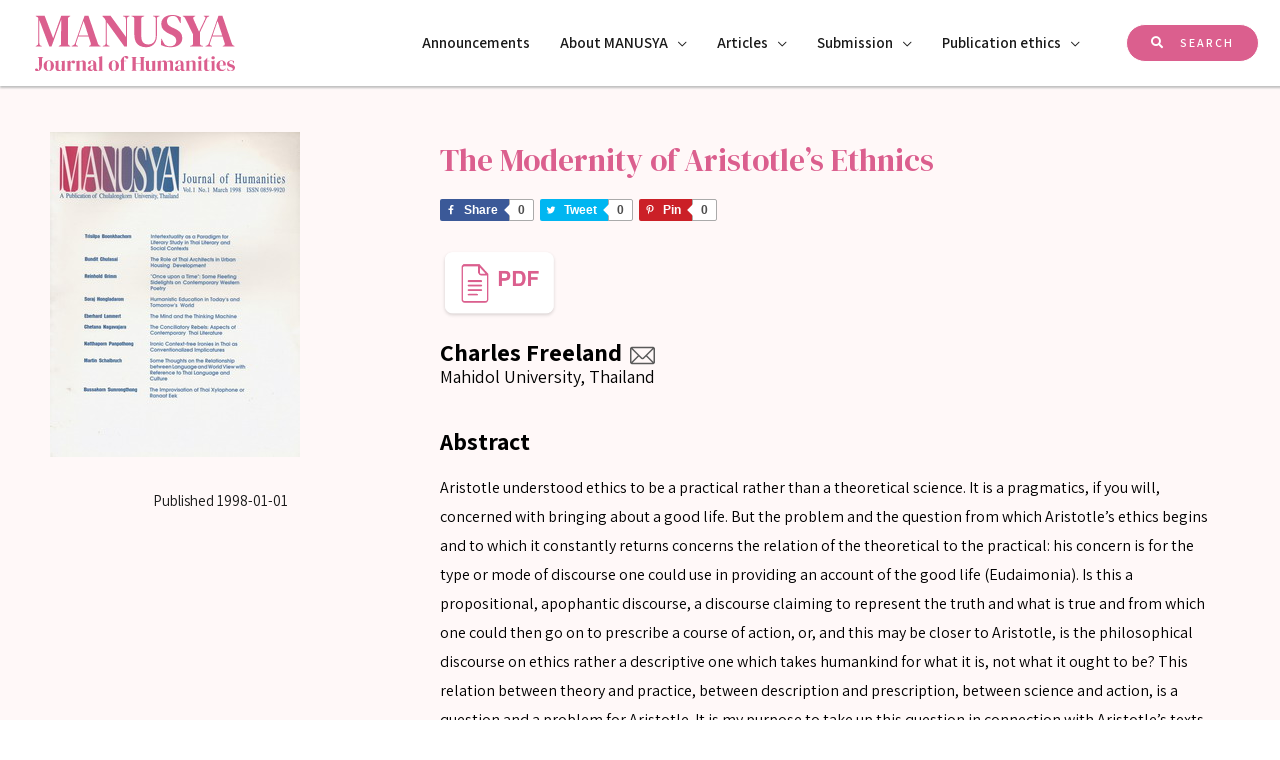

--- FILE ---
content_type: text/html; charset=UTF-8
request_url: http://www.manusya.journals.chula.ac.th/articles/the-modernity-of-aristotles-ethnics/
body_size: 154262
content:
<!DOCTYPE html>
<html lang="en-US" prefix="og: https://ogp.me/ns#">
<head>
<meta charset="UTF-8">
<meta name="viewport" content="width=device-width, initial-scale=1">
<link rel="profile" href="https://gmpg.org/xfn/11">


<!-- Search Engine Optimization by Rank Math - https://s.rankmath.com/home -->
<title>The Modernity of Aristotle&#039;s Ethnics - MANUSYA</title>
<meta name="description" content="Aristotle understood ethics to be a practical rather than a theoretical science. It is a pragmatics, if you will, concerned with bringing about a good life."/>
<meta name="robots" content="follow, index, max-snippet:-1, max-video-preview:-1, max-image-preview:large"/>
<link rel="canonical" href="http://www.manusya.journals.chula.ac.th/articles/the-modernity-of-aristotles-ethnics/" />
<meta property="og:locale" content="en_US" />
<meta property="og:type" content="article" />
<meta property="og:title" content="The Modernity of Aristotle&#039;s Ethnics - MANUSYA" />
<meta property="og:description" content="Aristotle understood ethics to be a practical rather than a theoretical science. It is a pragmatics, if you will, concerned with bringing about a good life." />
<meta property="og:url" content="http://www.manusya.journals.chula.ac.th/articles/the-modernity-of-aristotles-ethnics/" />
<meta property="og:site_name" content="MANUSYA" />
<meta property="article:tag" content="Vol 1" />
<meta property="og:updated_time" content="2021-06-25T20:54:44+00:00" />
<meta name="twitter:card" content="summary_large_image" />
<meta name="twitter:title" content="The Modernity of Aristotle&#039;s Ethnics - MANUSYA" />
<meta name="twitter:description" content="Aristotle understood ethics to be a practical rather than a theoretical science. It is a pragmatics, if you will, concerned with bringing about a good life." />
<script type="application/ld+json" class="rank-math-schema">{"@context":"https://schema.org","@graph":[{"@type":"BreadcrumbList","@id":"http://www.manusya.journals.chula.ac.th/articles/the-modernity-of-aristotles-ethnics/#breadcrumb","itemListElement":[{"@type":"ListItem","position":"1","item":{"@id":"http://www.manusya.journals.chula.ac.th","name":"Home"}},{"@type":"ListItem","position":"2","item":{"@id":"http://www.manusya.journals.chula.ac.th/articles/the-modernity-of-aristotles-ethnics/","name":"The Modernity of Aristotle&#8217;s Ethnics"}}]}]}</script>
<!-- /Rank Math WordPress SEO plugin -->

<link rel='dns-prefetch' href='//fonts.googleapis.com' />
<link rel='dns-prefetch' href='//s.w.org' />
<link rel="alternate" type="application/rss+xml" title="MANUSYA &raquo; Feed" href="http://www.manusya.journals.chula.ac.th/feed/" />
<link rel="alternate" type="application/rss+xml" title="MANUSYA &raquo; Comments Feed" href="http://www.manusya.journals.chula.ac.th/comments/feed/" />
		<script>
			window._wpemojiSettings = {"baseUrl":"https:\/\/s.w.org\/images\/core\/emoji\/13.1.0\/72x72\/","ext":".png","svgUrl":"https:\/\/s.w.org\/images\/core\/emoji\/13.1.0\/svg\/","svgExt":".svg","source":{"concatemoji":"http:\/\/www.manusya.journals.chula.ac.th\/wp-includes\/js\/wp-emoji-release.min.js?ver=5.8.12"}};
			!function(e,a,t){var n,r,o,i=a.createElement("canvas"),p=i.getContext&&i.getContext("2d");function s(e,t){var a=String.fromCharCode;p.clearRect(0,0,i.width,i.height),p.fillText(a.apply(this,e),0,0);e=i.toDataURL();return p.clearRect(0,0,i.width,i.height),p.fillText(a.apply(this,t),0,0),e===i.toDataURL()}function c(e){var t=a.createElement("script");t.src=e,t.defer=t.type="text/javascript",a.getElementsByTagName("head")[0].appendChild(t)}for(o=Array("flag","emoji"),t.supports={everything:!0,everythingExceptFlag:!0},r=0;r<o.length;r++)t.supports[o[r]]=function(e){if(!p||!p.fillText)return!1;switch(p.textBaseline="top",p.font="600 32px Arial",e){case"flag":return s([127987,65039,8205,9895,65039],[127987,65039,8203,9895,65039])?!1:!s([55356,56826,55356,56819],[55356,56826,8203,55356,56819])&&!s([55356,57332,56128,56423,56128,56418,56128,56421,56128,56430,56128,56423,56128,56447],[55356,57332,8203,56128,56423,8203,56128,56418,8203,56128,56421,8203,56128,56430,8203,56128,56423,8203,56128,56447]);case"emoji":return!s([10084,65039,8205,55357,56613],[10084,65039,8203,55357,56613])}return!1}(o[r]),t.supports.everything=t.supports.everything&&t.supports[o[r]],"flag"!==o[r]&&(t.supports.everythingExceptFlag=t.supports.everythingExceptFlag&&t.supports[o[r]]);t.supports.everythingExceptFlag=t.supports.everythingExceptFlag&&!t.supports.flag,t.DOMReady=!1,t.readyCallback=function(){t.DOMReady=!0},t.supports.everything||(n=function(){t.readyCallback()},a.addEventListener?(a.addEventListener("DOMContentLoaded",n,!1),e.addEventListener("load",n,!1)):(e.attachEvent("onload",n),a.attachEvent("onreadystatechange",function(){"complete"===a.readyState&&t.readyCallback()})),(n=t.source||{}).concatemoji?c(n.concatemoji):n.wpemoji&&n.twemoji&&(c(n.twemoji),c(n.wpemoji)))}(window,document,window._wpemojiSettings);
		</script>
		<style>
img.wp-smiley,
img.emoji {
	display: inline !important;
	border: none !important;
	box-shadow: none !important;
	height: 1em !important;
	width: 1em !important;
	margin: 0 .07em !important;
	vertical-align: -0.1em !important;
	background: none !important;
	padding: 0 !important;
}
</style>
	<link rel='stylesheet' id='astra-theme-css-css'  href='http://www.manusya.journals.chula.ac.th/wp-content/themes/astra/assets/css/minified/frontend.min.css?ver=3.6.7' media='all' />
<style id='astra-theme-css-inline-css'>
html{font-size:93.75%;}a,.page-title{color:#1a1a1a;}a:hover,a:focus{color:#e2564d;}body,button,input,select,textarea,.ast-button,.ast-custom-button{font-family:'Assistant',sans-serif;font-weight:400;font-size:15px;font-size:1rem;}blockquote{color:#141a21;}p,.entry-content p{margin-bottom:1em;}h1,.entry-content h1,h2,.entry-content h2,h3,.entry-content h3,h4,.entry-content h4,h5,.entry-content h5,h6,.entry-content h6,.site-title,.site-title a{font-family:'Poppins',sans-serif;font-weight:600;}.site-title{font-size:35px;font-size:2.3333333333333rem;display:none;}header .custom-logo-link img{max-width:200px;}.astra-logo-svg{width:200px;}.ast-archive-description .ast-archive-title{font-size:40px;font-size:2.6666666666667rem;}.site-header .site-description{font-size:15px;font-size:1rem;display:none;}.entry-title{font-size:40px;font-size:2.6666666666667rem;}h1,.entry-content h1{font-size:48px;font-size:3.2rem;font-family:'Poppins',sans-serif;line-height:1.1;}h2,.entry-content h2{font-size:32px;font-size:2.1333333333333rem;font-family:'Poppins',sans-serif;line-height:1.1;}h3,.entry-content h3{font-size:24px;font-size:1.6rem;font-family:'Poppins',sans-serif;line-height:1.1;}h4,.entry-content h4{font-size:20px;font-size:1.3333333333333rem;line-height:1.1;}h5,.entry-content h5{font-size:18px;font-size:1.2rem;line-height:1.1;}h6,.entry-content h6{font-size:12px;font-size:0.8rem;line-height:1.1;}.ast-single-post .entry-title,.page-title{font-size:30px;font-size:2rem;}::selection{background-color:#e2564d;color:#ffffff;}body,h1,.entry-title a,.entry-content h1,h2,.entry-content h2,h3,.entry-content h3,h4,.entry-content h4,h5,.entry-content h5,h6,.entry-content h6{color:#5f656c;}.tagcloud a:hover,.tagcloud a:focus,.tagcloud a.current-item{color:#ffffff;border-color:#1a1a1a;background-color:#1a1a1a;}input:focus,input[type="text"]:focus,input[type="email"]:focus,input[type="url"]:focus,input[type="password"]:focus,input[type="reset"]:focus,input[type="search"]:focus,textarea:focus{border-color:#1a1a1a;}input[type="radio"]:checked,input[type=reset],input[type="checkbox"]:checked,input[type="checkbox"]:hover:checked,input[type="checkbox"]:focus:checked,input[type=range]::-webkit-slider-thumb{border-color:#1a1a1a;background-color:#1a1a1a;box-shadow:none;}.site-footer a:hover + .post-count,.site-footer a:focus + .post-count{background:#1a1a1a;border-color:#1a1a1a;}.single .nav-links .nav-previous,.single .nav-links .nav-next{color:#1a1a1a;}.entry-meta,.entry-meta *{line-height:1.45;color:#1a1a1a;}.entry-meta a:hover,.entry-meta a:hover *,.entry-meta a:focus,.entry-meta a:focus *,.page-links > .page-link,.page-links .page-link:hover,.post-navigation a:hover{color:#e2564d;}.widget-title{font-size:21px;font-size:1.4rem;color:#5f656c;}#cat option,.secondary .calendar_wrap thead a,.secondary .calendar_wrap thead a:visited{color:#1a1a1a;}.secondary .calendar_wrap #today,.ast-progress-val span{background:#1a1a1a;}.secondary a:hover + .post-count,.secondary a:focus + .post-count{background:#1a1a1a;border-color:#1a1a1a;}.calendar_wrap #today > a{color:#ffffff;}.page-links .page-link,.single .post-navigation a{color:#1a1a1a;}.single .ast-author-details .author-title{color:#e2564d;}.ast-logo-title-inline .site-logo-img{padding-right:1em;}.site-logo-img img{ transition:all 0.2s linear;}.ast-page-builder-template .hentry {margin: 0;}.ast-page-builder-template .site-content > .ast-container {max-width: 100%;padding: 0;}.ast-page-builder-template .site-content #primary {padding: 0;margin: 0;}.ast-page-builder-template .no-results {text-align: center;margin: 4em auto;}.ast-page-builder-template .ast-pagination {padding: 2em;} .ast-page-builder-template .entry-header.ast-no-title.ast-no-thumbnail {margin-top: 0;}.ast-page-builder-template .entry-header.ast-header-without-markup {margin-top: 0;margin-bottom: 0;}.ast-page-builder-template .entry-header.ast-no-title.ast-no-meta {margin-bottom: 0;}.ast-page-builder-template.single .post-navigation {padding-bottom: 2em;}.ast-page-builder-template.single-post .site-content > .ast-container {max-width: 100%;}.ast-page-builder-template.single-post .site-content > .ast-container {max-width: 100%;}.ast-page-builder-template .entry-header {margin-top: 4em;margin-left: auto;margin-right: auto;padding-left: 20px;padding-right: 20px;}.ast-page-builder-template .ast-archive-description {margin-top: 4em;margin-left: auto;margin-right: auto;padding-left: 20px;padding-right: 20px;}.ast-page-builder-template.ast-no-sidebar .entry-content .alignwide {margin-left: 0;margin-right: 0;}.single.ast-page-builder-template .entry-header {padding-left: 20px;padding-right: 20px;}.ast-page-builder-template.ast-no-sidebar .entry-content .alignwide {margin-left: 0;margin-right: 0;}@media (max-width:921px){#ast-desktop-header{display:none;}}@media (min-width:921px){#ast-mobile-header{display:none;}}.wp-block-buttons.aligncenter{justify-content:center;}@media (min-width:1200px){.wp-block-group .has-background{padding:20px;}}@media (min-width:1200px){.ast-no-sidebar.ast-separate-container .entry-content .wp-block-group.alignwide,.ast-no-sidebar.ast-separate-container .entry-content .wp-block-cover.alignwide{margin-left:-20px;margin-right:-20px;padding-left:20px;padding-right:20px;}.ast-no-sidebar.ast-separate-container .entry-content .wp-block-cover.alignfull,.ast-no-sidebar.ast-separate-container .entry-content .wp-block-group.alignfull{margin-left:-6.67em;margin-right:-6.67em;padding-left:6.67em;padding-right:6.67em;}}@media (min-width:1200px){.wp-block-cover-image.alignwide .wp-block-cover__inner-container,.wp-block-cover.alignwide .wp-block-cover__inner-container,.wp-block-cover-image.alignfull .wp-block-cover__inner-container,.wp-block-cover.alignfull .wp-block-cover__inner-container{width:100%;}}@media (max-width:921px){.ast-separate-container .ast-article-post,.ast-separate-container .ast-article-single{padding:1.5em 2.14em;}.ast-separate-container #primary,.ast-separate-container #secondary{padding:1.5em 0;}#primary,#secondary{padding:1.5em 0;margin:0;}.ast-left-sidebar #content > .ast-container{display:flex;flex-direction:column-reverse;width:100%;}.ast-author-box img.avatar{margin:20px 0 0 0;}}@media (min-width:922px){.ast-separate-container.ast-right-sidebar #primary,.ast-separate-container.ast-left-sidebar #primary{border:0;}.search-no-results.ast-separate-container #primary{margin-bottom:4em;}}.elementor-button-wrapper .elementor-button{border-style:solid;text-decoration:none;border-top-width:1px;border-right-width:1px;border-left-width:1px;border-bottom-width:1px;}body .elementor-button.elementor-size-sm,body .elementor-button.elementor-size-xs,body .elementor-button.elementor-size-md,body .elementor-button.elementor-size-lg,body .elementor-button.elementor-size-xl,body .elementor-button{border-radius:8px;padding-top:12px;padding-right:24px;padding-bottom:12px;padding-left:24px;}.elementor-button-wrapper .elementor-button{border-color:#ffffff;background-color:#ffffff;}.elementor-button-wrapper .elementor-button:hover,.elementor-button-wrapper .elementor-button:focus{color:#ffffff;background-color:rgba(0,0,0,0);border-color:#ffffff;}.wp-block-button .wp-block-button__link,.elementor-button-wrapper .elementor-button,.elementor-button-wrapper .elementor-button:visited{color:#1a1a1a;}.elementor-button-wrapper .elementor-button{font-family:'Poppins',sans-serif;font-weight:600;line-height:1;text-transform:uppercase;letter-spacing:2px;}body .elementor-button.elementor-size-sm,body .elementor-button.elementor-size-xs,body .elementor-button.elementor-size-md,body .elementor-button.elementor-size-lg,body .elementor-button.elementor-size-xl,body .elementor-button{font-size:12px;font-size:0.8rem;}.wp-block-button .wp-block-button__link:hover,.wp-block-button .wp-block-button__link:focus{color:#ffffff;background-color:rgba(0,0,0,0);border-color:#ffffff;}.elementor-widget-heading h1.elementor-heading-title{line-height:1.1;}.elementor-widget-heading h2.elementor-heading-title{line-height:1.1;}.elementor-widget-heading h3.elementor-heading-title{line-height:1.1;}.elementor-widget-heading h4.elementor-heading-title{line-height:1.1;}.elementor-widget-heading h5.elementor-heading-title{line-height:1.1;}.elementor-widget-heading h6.elementor-heading-title{line-height:1.1;}.wp-block-button .wp-block-button__link{border-style:solid;border-top-width:1px;border-right-width:1px;border-left-width:1px;border-bottom-width:1px;border-color:#ffffff;background-color:#ffffff;color:#1a1a1a;font-family:'Poppins',sans-serif;font-weight:600;line-height:1;text-transform:uppercase;letter-spacing:2px;font-size:12px;font-size:0.8rem;border-radius:8px;padding-top:12px;padding-right:24px;padding-bottom:12px;padding-left:24px;}.menu-toggle,button,.ast-button,.ast-custom-button,.button,input#submit,input[type="button"],input[type="submit"],input[type="reset"]{border-style:solid;border-top-width:1px;border-right-width:1px;border-left-width:1px;border-bottom-width:1px;color:#1a1a1a;border-color:#ffffff;background-color:#ffffff;border-radius:8px;padding-top:12px;padding-right:24px;padding-bottom:12px;padding-left:24px;font-family:'Poppins',sans-serif;font-weight:600;font-size:12px;font-size:0.8rem;line-height:1;text-transform:uppercase;letter-spacing:2px;}button:focus,.menu-toggle:hover,button:hover,.ast-button:hover,.ast-custom-button:hover .button:hover,.ast-custom-button:hover ,input[type=reset]:hover,input[type=reset]:focus,input#submit:hover,input#submit:focus,input[type="button"]:hover,input[type="button"]:focus,input[type="submit"]:hover,input[type="submit"]:focus{color:#ffffff;background-color:rgba(0,0,0,0);border-color:#ffffff;}@media (min-width:544px){.ast-container{max-width:100%;}}@media (max-width:544px){.ast-separate-container .ast-article-post,.ast-separate-container .ast-article-single,.ast-separate-container .comments-title,.ast-separate-container .ast-archive-description{padding:1.5em 1em;}.ast-separate-container #content .ast-container{padding-left:0.54em;padding-right:0.54em;}.ast-separate-container .ast-comment-list li.depth-1{padding:1.5em 1em;margin-bottom:1.5em;}.ast-separate-container .ast-comment-list .bypostauthor{padding:.5em;}.ast-search-menu-icon.ast-dropdown-active .search-field{width:170px;}}@media (max-width:921px){.ast-mobile-header-stack .main-header-bar .ast-search-menu-icon{display:inline-block;}.ast-header-break-point.ast-header-custom-item-outside .ast-mobile-header-stack .main-header-bar .ast-search-icon{margin:0;}.ast-comment-avatar-wrap img{max-width:2.5em;}.ast-separate-container .ast-comment-list li.depth-1{padding:1.5em 2.14em;}.ast-separate-container .comment-respond{padding:2em 2.14em;}.ast-comment-meta{padding:0 1.8888em 1.3333em;}}body,.ast-separate-container{background-image:linear-gradient(to right,#ffffff,#ffffff),url(http://www.manusya.journals.chula.ac.th/wp-content/uploads/2021/03/bg-line.png);;background-repeat:repeat-y;background-position:center center;background-size:auto;background-attachment:scroll;}@media (max-width:921px){.site-title{display:none;}.ast-archive-description .ast-archive-title{font-size:40px;}.site-header .site-description{display:none;}.entry-title{font-size:30px;}h1,.entry-content h1{font-size:30px;}h2,.entry-content h2{font-size:25px;}h3,.entry-content h3{font-size:20px;}.ast-single-post .entry-title,.page-title{font-size:30px;}}@media (max-width:544px){.site-title{display:none;}.ast-archive-description .ast-archive-title{font-size:40px;}.site-header .site-description{display:none;}.entry-title{font-size:30px;}h1,.entry-content h1{font-size:24px;}h2,.entry-content h2{font-size:22px;}h3,.entry-content h3{font-size:20px;}h4,.entry-content h4{font-size:18px;font-size:1.2rem;}h5,.entry-content h5{font-size:16px;font-size:1.0666666666667rem;}h6,.entry-content h6{font-size:12px;font-size:0.8rem;}.ast-single-post .entry-title,.page-title{font-size:30px;}.ast-header-break-point .site-branding img,.ast-header-break-point .custom-logo-link img{max-width:120px;}.astra-logo-svg{width:120px;}.ast-header-break-point .site-logo-img .custom-mobile-logo-link img{max-width:120px;}}@media (max-width:921px){html{font-size:85.5%;}}@media (max-width:544px){html{font-size:85.5%;}}@media (min-width:922px){.ast-container{max-width:1240px;}}@font-face {font-family: "Astra";src: url(http://www.manusya.journals.chula.ac.th/wp-content/themes/astra/assets/fonts/astra.woff) format("woff"),url(http://www.manusya.journals.chula.ac.th/wp-content/themes/astra/assets/fonts/astra.ttf) format("truetype"),url(http://www.manusya.journals.chula.ac.th/wp-content/themes/astra/assets/fonts/astra.svg#astra) format("svg");font-weight: normal;font-style: normal;font-display: fallback;}@media (min-width:922px){.main-header-menu .sub-menu .menu-item.ast-left-align-sub-menu:hover > .sub-menu,.main-header-menu .sub-menu .menu-item.ast-left-align-sub-menu.focus > .sub-menu{margin-left:-0px;}}.astra-icon-down_arrow::after {content: "\e900";font-family: Astra;}.astra-icon-close::after {content: "\e5cd";font-family: Astra;}.astra-icon-drag_handle::after {content: "\e25d";font-family: Astra;}.astra-icon-format_align_justify::after {content: "\e235";font-family: Astra;}.astra-icon-menu::after {content: "\e5d2";font-family: Astra;}.astra-icon-reorder::after {content: "\e8fe";font-family: Astra;}.astra-icon-search::after {content: "\e8b6";font-family: Astra;}.astra-icon-zoom_in::after {content: "\e56b";font-family: Astra;}.astra-icon-check-circle::after {content: "\e901";font-family: Astra;}.astra-icon-shopping-cart::after {content: "\f07a";font-family: Astra;}.astra-icon-shopping-bag::after {content: "\f290";font-family: Astra;}.astra-icon-shopping-basket::after {content: "\f291";font-family: Astra;}.astra-icon-circle-o::after {content: "\e903";font-family: Astra;}.astra-icon-certificate::after {content: "\e902";font-family: Astra;}.ast-breadcrumbs .trail-browse,.ast-breadcrumbs .trail-items,.ast-breadcrumbs .trail-items li{display:inline-block;margin:0;padding:0;border:none;background:inherit;text-indent:0;}.ast-breadcrumbs .trail-browse{font-size:inherit;font-style:inherit;font-weight:inherit;color:inherit;}.ast-breadcrumbs .trail-items{list-style:none;}.trail-items li::after{padding:0 0.3em;content:"\00bb";}.trail-items li:last-of-type::after{display:none;}h1,.entry-content h1,h2,.entry-content h2,h3,.entry-content h3,h4,.entry-content h4,h5,.entry-content h5,h6,.entry-content h6{color:#1a1a1a;}@media (max-width:921px){.ast-builder-grid-row-container.ast-builder-grid-row-tablet-3-firstrow .ast-builder-grid-row > *:first-child,.ast-builder-grid-row-container.ast-builder-grid-row-tablet-3-lastrow .ast-builder-grid-row > *:last-child{grid-column:1 / -1;}}@media (max-width:544px){.ast-builder-grid-row-container.ast-builder-grid-row-mobile-3-firstrow .ast-builder-grid-row > *:first-child,.ast-builder-grid-row-container.ast-builder-grid-row-mobile-3-lastrow .ast-builder-grid-row > *:last-child{grid-column:1 / -1;}}.ast-builder-layout-element .ast-site-identity{margin-top:0%;margin-bottom:0%;margin-left:0%;margin-right:0%;}@media (max-width:544px){.ast-builder-layout-element .ast-site-identity{margin-left:-1%;}}.ast-builder-layout-element[data-section="title_tagline"]{display:flex;}@media (max-width:921px){.ast-header-break-point .ast-builder-layout-element[data-section="title_tagline"]{display:flex;}}@media (max-width:544px){.ast-header-break-point .ast-builder-layout-element[data-section="title_tagline"]{display:flex;}}.ast-builder-menu-1{font-family:'Assistant',sans-serif;font-weight:600;}.ast-builder-menu-1 .menu-item > .menu-link{font-size:1em;}.ast-builder-menu-1 .sub-menu,.ast-builder-menu-1 .inline-on-mobile .sub-menu{border-top-width:2px;border-bottom-width:0;border-right-width:0;border-left-width:0;border-color:#e2564d;border-style:solid;border-radius:0;}.ast-builder-menu-1 .main-header-menu > .menu-item > .sub-menu,.ast-builder-menu-1 .main-header-menu > .menu-item > .astra-full-megamenu-wrapper{margin-top:0;}.ast-desktop .ast-builder-menu-1 .main-header-menu > .menu-item > .sub-menu:before,.ast-desktop .ast-builder-menu-1 .main-header-menu > .menu-item > .astra-full-megamenu-wrapper:before{height:calc( 0px + 5px );}.ast-desktop .ast-builder-menu-1 .menu-item .sub-menu .menu-link{border-style:none;}@media (max-width:921px){.ast-header-break-point .ast-builder-menu-1 .menu-item.menu-item-has-children > .ast-menu-toggle{top:0;}.ast-builder-menu-1 .menu-item-has-children > .menu-link:after{content:unset;}}@media (max-width:544px){.ast-header-break-point .ast-builder-menu-1 .menu-item.menu-item-has-children > .ast-menu-toggle{top:0;}}.ast-builder-menu-1{display:flex;}@media (max-width:921px){.ast-header-break-point .ast-builder-menu-1{display:flex;}}@media (max-width:544px){.ast-header-break-point .ast-builder-menu-1{display:flex;}}.header-widget-area[data-section="sidebar-widgets-header-widget-1"]{display:block;}@media (max-width:921px){.ast-header-break-point .header-widget-area[data-section="sidebar-widgets-header-widget-1"]{display:block;}}@media (max-width:544px){.ast-header-break-point .header-widget-area[data-section="sidebar-widgets-header-widget-1"]{display:block;}}.site-below-footer-wrap{padding-top:20px;padding-bottom:20px;}.site-below-footer-wrap[data-section="section-below-footer-builder"]{background-color:#ffffff;;background-image:none;;min-height:90px;}.site-below-footer-wrap[data-section="section-below-footer-builder"] .ast-builder-grid-row{max-width:1200px;margin-left:auto;margin-right:auto;}.site-below-footer-wrap[data-section="section-below-footer-builder"] .ast-builder-grid-row,.site-below-footer-wrap[data-section="section-below-footer-builder"] .site-footer-section{align-items:center;}.site-below-footer-wrap[data-section="section-below-footer-builder"].ast-footer-row-inline .site-footer-section{display:flex;margin-bottom:0;}.ast-builder-grid-row-full .ast-builder-grid-row{grid-template-columns:1fr;}@media (max-width:921px){.site-below-footer-wrap[data-section="section-below-footer-builder"].ast-footer-row-tablet-inline .site-footer-section{display:flex;margin-bottom:0;}.site-below-footer-wrap[data-section="section-below-footer-builder"].ast-footer-row-tablet-stack .site-footer-section{display:block;margin-bottom:10px;}.ast-builder-grid-row-container.ast-builder-grid-row-tablet-full .ast-builder-grid-row{grid-template-columns:1fr;}}@media (max-width:544px){.site-below-footer-wrap[data-section="section-below-footer-builder"].ast-footer-row-mobile-inline .site-footer-section{display:flex;margin-bottom:0;}.site-below-footer-wrap[data-section="section-below-footer-builder"].ast-footer-row-mobile-stack .site-footer-section{display:block;margin-bottom:10px;}.ast-builder-grid-row-container.ast-builder-grid-row-mobile-full .ast-builder-grid-row{grid-template-columns:1fr;}}.site-below-footer-wrap[data-section="section-below-footer-builder"]{padding-left:20px;padding-right:20px;}.site-below-footer-wrap[data-section="section-below-footer-builder"]{display:grid;}@media (max-width:921px){.ast-header-break-point .site-below-footer-wrap[data-section="section-below-footer-builder"]{display:grid;}}@media (max-width:544px){.ast-header-break-point .site-below-footer-wrap[data-section="section-below-footer-builder"]{display:grid;}}.ast-footer-copyright{text-align:left;}.ast-footer-copyright {color:#c9cfd7;}@media (max-width:921px){.ast-footer-copyright{text-align:left;}}@media (max-width:544px){.ast-footer-copyright{text-align:center;}}.ast-footer-copyright {font-size:8px;font-size:0.53333333333333rem;}.ast-footer-copyright.ast-builder-layout-element{display:flex;}@media (max-width:921px){.ast-header-break-point .ast-footer-copyright.ast-builder-layout-element{display:flex;}}@media (max-width:544px){.ast-header-break-point .ast-footer-copyright.ast-builder-layout-element{display:flex;}}.site-above-footer-wrap{padding-top:20px;padding-bottom:20px;}.site-above-footer-wrap[data-section="section-above-footer-builder"]{background-color:#e385a9;;background-image:none;;min-height:0;}.site-above-footer-wrap[data-section="section-above-footer-builder"] .ast-builder-grid-row{max-width:100%;padding-left:35px;padding-right:35px;}.site-above-footer-wrap[data-section="section-above-footer-builder"] .ast-builder-grid-row,.site-above-footer-wrap[data-section="section-above-footer-builder"] .site-footer-section{align-items:flex-start;}.site-above-footer-wrap[data-section="section-above-footer-builder"].ast-footer-row-inline .site-footer-section{display:flex;margin-bottom:0;}.ast-builder-grid-row-3-equal .ast-builder-grid-row{grid-template-columns:repeat( 3,1fr );}@media (max-width:921px){.site-above-footer-wrap[data-section="section-above-footer-builder"] .ast-builder-grid-row{grid-column-gap:35px;grid-row-gap:35px;}.site-above-footer-wrap[data-section="section-above-footer-builder"].ast-footer-row-tablet-inline .site-footer-section{display:flex;margin-bottom:0;}.site-above-footer-wrap[data-section="section-above-footer-builder"].ast-footer-row-tablet-stack .site-footer-section{display:block;margin-bottom:10px;}.ast-builder-grid-row-container.ast-builder-grid-row-tablet-3-equal .ast-builder-grid-row{grid-template-columns:repeat( 3,1fr );}}@media (max-width:544px){.site-above-footer-wrap[data-section="section-above-footer-builder"].ast-footer-row-mobile-inline .site-footer-section{display:flex;margin-bottom:0;}.site-above-footer-wrap[data-section="section-above-footer-builder"].ast-footer-row-mobile-stack .site-footer-section{display:block;margin-bottom:10px;}.ast-builder-grid-row-container.ast-builder-grid-row-mobile-full .ast-builder-grid-row{grid-template-columns:1fr;}}.site-above-footer-wrap[data-section="section-above-footer-builder"]{padding-top:60px;padding-bottom:60px;padding-left:60px;padding-right:60px;}.site-above-footer-wrap[data-section="section-above-footer-builder"]{display:grid;}@media (max-width:921px){.ast-header-break-point .site-above-footer-wrap[data-section="section-above-footer-builder"]{display:grid;}}@media (max-width:544px){.ast-header-break-point .site-above-footer-wrap[data-section="section-above-footer-builder"]{display:grid;}}.site-footer{background-image:linear-gradient(135deg,rgb(227,133,169) 0%,rgb(227,133,169) 96%);;}.site-primary-footer-wrap{padding-top:45px;padding-bottom:45px;}.site-primary-footer-wrap[data-section="section-primary-footer-builder"]{background-color:#ffffff;;background-image:none;;}.site-primary-footer-wrap[data-section="section-primary-footer-builder"] .ast-builder-grid-row{grid-column-gap:0;max-width:100%;padding-left:35px;padding-right:35px;}.site-primary-footer-wrap[data-section="section-primary-footer-builder"] .ast-builder-grid-row,.site-primary-footer-wrap[data-section="section-primary-footer-builder"] .site-footer-section{align-items:center;}.site-primary-footer-wrap[data-section="section-primary-footer-builder"].ast-footer-row-inline .site-footer-section{display:flex;margin-bottom:0;}.ast-builder-grid-row-full .ast-builder-grid-row{grid-template-columns:1fr;}@media (max-width:921px){.site-primary-footer-wrap[data-section="section-primary-footer-builder"].ast-footer-row-tablet-inline .site-footer-section{display:flex;margin-bottom:0;}.site-primary-footer-wrap[data-section="section-primary-footer-builder"].ast-footer-row-tablet-stack .site-footer-section{display:block;margin-bottom:10px;}.ast-builder-grid-row-container.ast-builder-grid-row-tablet-full .ast-builder-grid-row{grid-template-columns:1fr;}}@media (max-width:544px){.site-primary-footer-wrap[data-section="section-primary-footer-builder"].ast-footer-row-mobile-inline .site-footer-section{display:flex;margin-bottom:0;}.site-primary-footer-wrap[data-section="section-primary-footer-builder"].ast-footer-row-mobile-stack .site-footer-section{display:block;margin-bottom:10px;}.ast-builder-grid-row-container.ast-builder-grid-row-mobile-full .ast-builder-grid-row{grid-template-columns:1fr;}}@media (max-width:921px){.site-primary-footer-wrap[data-section="section-primary-footer-builder"]{padding-top:10px;padding-bottom:10px;padding-left:10px;padding-right:10px;}}@media (max-width:544px){.site-primary-footer-wrap[data-section="section-primary-footer-builder"]{padding-top:0px;padding-bottom:0px;padding-left:0px;padding-right:0px;}}.site-primary-footer-wrap[data-section="section-primary-footer-builder"]{display:grid;}@media (max-width:921px){.ast-header-break-point .site-primary-footer-wrap[data-section="section-primary-footer-builder"]{display:grid;}}@media (max-width:544px){.ast-header-break-point .site-primary-footer-wrap[data-section="section-primary-footer-builder"]{display:grid;}}.footer-widget-area[data-section="sidebar-widgets-footer-widget-1"] .footer-widget-area-inner{text-align:left;}@media (max-width:921px){.footer-widget-area[data-section="sidebar-widgets-footer-widget-1"] .footer-widget-area-inner{text-align:left;}}@media (max-width:544px){.footer-widget-area[data-section="sidebar-widgets-footer-widget-1"] .footer-widget-area-inner{text-align:left;}}.footer-widget-area[data-section="sidebar-widgets-footer-widget-1"] .footer-widget-area-inner{color:#ffffff;font-size:16px;font-size:1.0666666666667rem;}.footer-widget-area[data-section="sidebar-widgets-footer-widget-1"] .widget-title{font-size:20px;font-size:1.3333333333333rem;}.footer-widget-area[data-section="sidebar-widgets-footer-widget-1"]{display:block;}@media (max-width:921px){.ast-header-break-point .footer-widget-area[data-section="sidebar-widgets-footer-widget-1"]{display:block;}}@media (max-width:544px){.ast-header-break-point .footer-widget-area[data-section="sidebar-widgets-footer-widget-1"]{display:block;}}.footer-widget-area[data-section="sidebar-widgets-footer-widget-2"] .footer-widget-area-inner{font-size:14px;font-size:0.93333333333333rem;}.footer-widget-area[data-section="sidebar-widgets-footer-widget-2"] .footer-widget-area-inner a{color:#3e3e3e;}.footer-widget-area[data-section="sidebar-widgets-footer-widget-2"] .footer-widget-area-inner a:hover{color:#ffffff;}.footer-widget-area[data-section="sidebar-widgets-footer-widget-2"] .widget-title{color:#000000;font-size:20px;font-size:1.3333333333333rem;}@media (max-width:921px){.footer-widget-area[data-section="sidebar-widgets-footer-widget-2"] .widget-title{font-size:20px;font-size:1.3333333333333rem;}}.footer-widget-area[data-section="sidebar-widgets-footer-widget-2"]{display:block;}@media (max-width:921px){.ast-header-break-point .footer-widget-area[data-section="sidebar-widgets-footer-widget-2"]{display:block;}}@media (max-width:544px){.ast-header-break-point .footer-widget-area[data-section="sidebar-widgets-footer-widget-2"]{display:block;}}.footer-widget-area[data-section="sidebar-widgets-footer-widget-3"] .footer-widget-area-inner{color:#ffffff;font-size:14px;font-size:0.93333333333333rem;}.footer-widget-area[data-section="sidebar-widgets-footer-widget-3"] .footer-widget-area-inner a{color:#ffffff;}.footer-widget-area[data-section="sidebar-widgets-footer-widget-3"] .footer-widget-area-inner a:hover{color:#e2564d;}.footer-widget-area[data-section="sidebar-widgets-footer-widget-3"] .widget-title{color:#f2f2f2;font-size:18px;font-size:1.2rem;}@media (max-width:921px){.footer-widget-area[data-section="sidebar-widgets-footer-widget-3"] .widget-title{font-size:20px;font-size:1.3333333333333rem;}}.footer-widget-area[data-section="sidebar-widgets-footer-widget-3"]{display:block;}@media (max-width:921px){.ast-header-break-point .footer-widget-area[data-section="sidebar-widgets-footer-widget-3"]{display:block;}}@media (max-width:544px){.ast-header-break-point .footer-widget-area[data-section="sidebar-widgets-footer-widget-3"]{display:block;}}.footer-widget-area[data-section="sidebar-widgets-footer-widget-6"] .footer-widget-area-inner{color:#ffffff;font-size:14px;font-size:0.93333333333333rem;}.footer-widget-area[data-section="sidebar-widgets-footer-widget-6"] .footer-widget-area-inner a{color:#ffffff;}.footer-widget-area[data-section="sidebar-widgets-footer-widget-6"] .footer-widget-area-inner a:hover{color:#ffffff;}.footer-widget-area[data-section="sidebar-widgets-footer-widget-6"] .widget-title{color:#ffffff;font-size:20px;font-size:1.3333333333333rem;}.footer-widget-area[data-section="sidebar-widgets-footer-widget-6"]{display:block;}@media (max-width:921px){.ast-header-break-point .footer-widget-area[data-section="sidebar-widgets-footer-widget-6"]{display:block;}}@media (max-width:544px){.ast-header-break-point .footer-widget-area[data-section="sidebar-widgets-footer-widget-6"]{display:none;}}.footer-widget-area[data-section="sidebar-widgets-footer-widget-2"] .footer-widget-area-inner{text-align:right;}@media (max-width:921px){.footer-widget-area[data-section="sidebar-widgets-footer-widget-2"] .footer-widget-area-inner{text-align:left;}}@media (max-width:544px){.footer-widget-area[data-section="sidebar-widgets-footer-widget-2"] .footer-widget-area-inner{text-align:left;}}.footer-widget-area[data-section="sidebar-widgets-footer-widget-1"] .footer-widget-area-inner{color:#ffffff;font-size:16px;font-size:1.0666666666667rem;}.footer-widget-area[data-section="sidebar-widgets-footer-widget-1"] .widget-title{font-size:20px;font-size:1.3333333333333rem;}.footer-widget-area[data-section="sidebar-widgets-footer-widget-1"]{display:block;}@media (max-width:921px){.ast-header-break-point .footer-widget-area[data-section="sidebar-widgets-footer-widget-1"]{display:block;}}@media (max-width:544px){.ast-header-break-point .footer-widget-area[data-section="sidebar-widgets-footer-widget-1"]{display:block;}}.footer-widget-area[data-section="sidebar-widgets-footer-widget-2"] .footer-widget-area-inner{font-size:14px;font-size:0.93333333333333rem;}.footer-widget-area[data-section="sidebar-widgets-footer-widget-2"] .footer-widget-area-inner a{color:#3e3e3e;}.footer-widget-area[data-section="sidebar-widgets-footer-widget-2"] .footer-widget-area-inner a:hover{color:#ffffff;}.footer-widget-area[data-section="sidebar-widgets-footer-widget-2"] .widget-title{color:#000000;font-size:20px;font-size:1.3333333333333rem;}@media (max-width:921px){.footer-widget-area[data-section="sidebar-widgets-footer-widget-2"] .widget-title{font-size:20px;font-size:1.3333333333333rem;}}.footer-widget-area[data-section="sidebar-widgets-footer-widget-2"]{display:block;}@media (max-width:921px){.ast-header-break-point .footer-widget-area[data-section="sidebar-widgets-footer-widget-2"]{display:block;}}@media (max-width:544px){.ast-header-break-point .footer-widget-area[data-section="sidebar-widgets-footer-widget-2"]{display:block;}}.footer-widget-area[data-section="sidebar-widgets-footer-widget-3"] .footer-widget-area-inner{color:#ffffff;font-size:14px;font-size:0.93333333333333rem;}.footer-widget-area[data-section="sidebar-widgets-footer-widget-3"] .footer-widget-area-inner a{color:#ffffff;}.footer-widget-area[data-section="sidebar-widgets-footer-widget-3"] .footer-widget-area-inner a:hover{color:#e2564d;}.footer-widget-area[data-section="sidebar-widgets-footer-widget-3"] .widget-title{color:#f2f2f2;font-size:18px;font-size:1.2rem;}@media (max-width:921px){.footer-widget-area[data-section="sidebar-widgets-footer-widget-3"] .widget-title{font-size:20px;font-size:1.3333333333333rem;}}.footer-widget-area[data-section="sidebar-widgets-footer-widget-3"]{display:block;}@media (max-width:921px){.ast-header-break-point .footer-widget-area[data-section="sidebar-widgets-footer-widget-3"]{display:block;}}@media (max-width:544px){.ast-header-break-point .footer-widget-area[data-section="sidebar-widgets-footer-widget-3"]{display:block;}}.footer-widget-area[data-section="sidebar-widgets-footer-widget-6"] .footer-widget-area-inner{color:#ffffff;font-size:14px;font-size:0.93333333333333rem;}.footer-widget-area[data-section="sidebar-widgets-footer-widget-6"] .footer-widget-area-inner a{color:#ffffff;}.footer-widget-area[data-section="sidebar-widgets-footer-widget-6"] .footer-widget-area-inner a:hover{color:#ffffff;}.footer-widget-area[data-section="sidebar-widgets-footer-widget-6"] .widget-title{color:#ffffff;font-size:20px;font-size:1.3333333333333rem;}.footer-widget-area[data-section="sidebar-widgets-footer-widget-6"]{display:block;}@media (max-width:921px){.ast-header-break-point .footer-widget-area[data-section="sidebar-widgets-footer-widget-6"]{display:block;}}@media (max-width:544px){.ast-header-break-point .footer-widget-area[data-section="sidebar-widgets-footer-widget-6"]{display:none;}}.footer-widget-area[data-section="sidebar-widgets-footer-widget-3"] .footer-widget-area-inner{text-align:left;}@media (max-width:921px){.footer-widget-area[data-section="sidebar-widgets-footer-widget-3"] .footer-widget-area-inner{text-align:left;}}@media (max-width:544px){.footer-widget-area[data-section="sidebar-widgets-footer-widget-3"] .footer-widget-area-inner{text-align:left;}}.footer-widget-area[data-section="sidebar-widgets-footer-widget-1"] .footer-widget-area-inner{color:#ffffff;font-size:16px;font-size:1.0666666666667rem;}.footer-widget-area[data-section="sidebar-widgets-footer-widget-1"] .widget-title{font-size:20px;font-size:1.3333333333333rem;}.footer-widget-area[data-section="sidebar-widgets-footer-widget-1"]{display:block;}@media (max-width:921px){.ast-header-break-point .footer-widget-area[data-section="sidebar-widgets-footer-widget-1"]{display:block;}}@media (max-width:544px){.ast-header-break-point .footer-widget-area[data-section="sidebar-widgets-footer-widget-1"]{display:block;}}.footer-widget-area[data-section="sidebar-widgets-footer-widget-2"] .footer-widget-area-inner{font-size:14px;font-size:0.93333333333333rem;}.footer-widget-area[data-section="sidebar-widgets-footer-widget-2"] .footer-widget-area-inner a{color:#3e3e3e;}.footer-widget-area[data-section="sidebar-widgets-footer-widget-2"] .footer-widget-area-inner a:hover{color:#ffffff;}.footer-widget-area[data-section="sidebar-widgets-footer-widget-2"] .widget-title{color:#000000;font-size:20px;font-size:1.3333333333333rem;}@media (max-width:921px){.footer-widget-area[data-section="sidebar-widgets-footer-widget-2"] .widget-title{font-size:20px;font-size:1.3333333333333rem;}}.footer-widget-area[data-section="sidebar-widgets-footer-widget-2"]{display:block;}@media (max-width:921px){.ast-header-break-point .footer-widget-area[data-section="sidebar-widgets-footer-widget-2"]{display:block;}}@media (max-width:544px){.ast-header-break-point .footer-widget-area[data-section="sidebar-widgets-footer-widget-2"]{display:block;}}.footer-widget-area[data-section="sidebar-widgets-footer-widget-3"] .footer-widget-area-inner{color:#ffffff;font-size:14px;font-size:0.93333333333333rem;}.footer-widget-area[data-section="sidebar-widgets-footer-widget-3"] .footer-widget-area-inner a{color:#ffffff;}.footer-widget-area[data-section="sidebar-widgets-footer-widget-3"] .footer-widget-area-inner a:hover{color:#e2564d;}.footer-widget-area[data-section="sidebar-widgets-footer-widget-3"] .widget-title{color:#f2f2f2;font-size:18px;font-size:1.2rem;}@media (max-width:921px){.footer-widget-area[data-section="sidebar-widgets-footer-widget-3"] .widget-title{font-size:20px;font-size:1.3333333333333rem;}}.footer-widget-area[data-section="sidebar-widgets-footer-widget-3"]{display:block;}@media (max-width:921px){.ast-header-break-point .footer-widget-area[data-section="sidebar-widgets-footer-widget-3"]{display:block;}}@media (max-width:544px){.ast-header-break-point .footer-widget-area[data-section="sidebar-widgets-footer-widget-3"]{display:block;}}.footer-widget-area[data-section="sidebar-widgets-footer-widget-6"] .footer-widget-area-inner{color:#ffffff;font-size:14px;font-size:0.93333333333333rem;}.footer-widget-area[data-section="sidebar-widgets-footer-widget-6"] .footer-widget-area-inner a{color:#ffffff;}.footer-widget-area[data-section="sidebar-widgets-footer-widget-6"] .footer-widget-area-inner a:hover{color:#ffffff;}.footer-widget-area[data-section="sidebar-widgets-footer-widget-6"] .widget-title{color:#ffffff;font-size:20px;font-size:1.3333333333333rem;}.footer-widget-area[data-section="sidebar-widgets-footer-widget-6"]{display:block;}@media (max-width:921px){.ast-header-break-point .footer-widget-area[data-section="sidebar-widgets-footer-widget-6"]{display:block;}}@media (max-width:544px){.ast-header-break-point .footer-widget-area[data-section="sidebar-widgets-footer-widget-6"]{display:none;}}.footer-widget-area[data-section="sidebar-widgets-footer-widget-6"] .footer-widget-area-inner{text-align:right;}@media (max-width:921px){.footer-widget-area[data-section="sidebar-widgets-footer-widget-6"] .footer-widget-area-inner{text-align:right;}}@media (max-width:544px){.footer-widget-area[data-section="sidebar-widgets-footer-widget-6"] .footer-widget-area-inner{text-align:center;}}.footer-widget-area[data-section="sidebar-widgets-footer-widget-1"] .footer-widget-area-inner{color:#ffffff;font-size:16px;font-size:1.0666666666667rem;}.footer-widget-area[data-section="sidebar-widgets-footer-widget-1"] .widget-title{font-size:20px;font-size:1.3333333333333rem;}.footer-widget-area[data-section="sidebar-widgets-footer-widget-1"]{display:block;}@media (max-width:921px){.ast-header-break-point .footer-widget-area[data-section="sidebar-widgets-footer-widget-1"]{display:block;}}@media (max-width:544px){.ast-header-break-point .footer-widget-area[data-section="sidebar-widgets-footer-widget-1"]{display:block;}}.footer-widget-area[data-section="sidebar-widgets-footer-widget-2"] .footer-widget-area-inner{font-size:14px;font-size:0.93333333333333rem;}.footer-widget-area[data-section="sidebar-widgets-footer-widget-2"] .footer-widget-area-inner a{color:#3e3e3e;}.footer-widget-area[data-section="sidebar-widgets-footer-widget-2"] .footer-widget-area-inner a:hover{color:#ffffff;}.footer-widget-area[data-section="sidebar-widgets-footer-widget-2"] .widget-title{color:#000000;font-size:20px;font-size:1.3333333333333rem;}@media (max-width:921px){.footer-widget-area[data-section="sidebar-widgets-footer-widget-2"] .widget-title{font-size:20px;font-size:1.3333333333333rem;}}.footer-widget-area[data-section="sidebar-widgets-footer-widget-2"]{display:block;}@media (max-width:921px){.ast-header-break-point .footer-widget-area[data-section="sidebar-widgets-footer-widget-2"]{display:block;}}@media (max-width:544px){.ast-header-break-point .footer-widget-area[data-section="sidebar-widgets-footer-widget-2"]{display:block;}}.footer-widget-area[data-section="sidebar-widgets-footer-widget-3"] .footer-widget-area-inner{color:#ffffff;font-size:14px;font-size:0.93333333333333rem;}.footer-widget-area[data-section="sidebar-widgets-footer-widget-3"] .footer-widget-area-inner a{color:#ffffff;}.footer-widget-area[data-section="sidebar-widgets-footer-widget-3"] .footer-widget-area-inner a:hover{color:#e2564d;}.footer-widget-area[data-section="sidebar-widgets-footer-widget-3"] .widget-title{color:#f2f2f2;font-size:18px;font-size:1.2rem;}@media (max-width:921px){.footer-widget-area[data-section="sidebar-widgets-footer-widget-3"] .widget-title{font-size:20px;font-size:1.3333333333333rem;}}.footer-widget-area[data-section="sidebar-widgets-footer-widget-3"]{display:block;}@media (max-width:921px){.ast-header-break-point .footer-widget-area[data-section="sidebar-widgets-footer-widget-3"]{display:block;}}@media (max-width:544px){.ast-header-break-point .footer-widget-area[data-section="sidebar-widgets-footer-widget-3"]{display:block;}}.footer-widget-area[data-section="sidebar-widgets-footer-widget-6"] .footer-widget-area-inner{color:#ffffff;font-size:14px;font-size:0.93333333333333rem;}.footer-widget-area[data-section="sidebar-widgets-footer-widget-6"] .footer-widget-area-inner a{color:#ffffff;}.footer-widget-area[data-section="sidebar-widgets-footer-widget-6"] .footer-widget-area-inner a:hover{color:#ffffff;}.footer-widget-area[data-section="sidebar-widgets-footer-widget-6"] .widget-title{color:#ffffff;font-size:20px;font-size:1.3333333333333rem;}.footer-widget-area[data-section="sidebar-widgets-footer-widget-6"]{display:block;}@media (max-width:921px){.ast-header-break-point .footer-widget-area[data-section="sidebar-widgets-footer-widget-6"]{display:block;}}@media (max-width:544px){.ast-header-break-point .footer-widget-area[data-section="sidebar-widgets-footer-widget-6"]{display:none;}}.elementor-template-full-width .ast-container{display:block;}@media (max-width:544px){.elementor-element .elementor-wc-products .woocommerce[class*="columns-"] ul.products li.product{width:auto;margin:0;}.elementor-element .woocommerce .woocommerce-result-count{float:none;}}.ast-desktop .ast-mega-menu-enabled .ast-builder-menu-1 div:not( .astra-full-megamenu-wrapper) .sub-menu,.ast-desktop .ast-builder-menu-1 .sub-menu,.ast-builder-menu-1 .inline-on-mobile .sub-menu,.ast-desktop .ast-builder-menu-1 .astra-full-megamenu-wrapper,.ast-desktop .ast-builder-menu-1 .sub-menu{box-shadow:0px 4px 10px -2px rgba(0,0,0,0.1);}.ast-desktop .ast-mobile-popup-drawer.active .ast-mobile-popup-inner{max-width:35%;}@media (max-width:921px){.ast-mobile-popup-drawer.active .ast-mobile-popup-inner{max-width:90%;}}@media (max-width:544px){.ast-mobile-popup-drawer.active .ast-mobile-popup-inner{max-width:90%;}}.ast-header-break-point .main-header-bar{border-bottom-width:1px;}@media (min-width:922px){.main-header-bar{border-bottom-width:1px;}}.ast-safari-browser-less-than-11 .main-header-menu .menu-item,.ast-safari-browser-less-than-11 .main-header-bar .ast-masthead-custom-menu-items{display:block;}.main-header-menu .menu-item,#astra-footer-menu .menu-item,.main-header-bar .ast-masthead-custom-menu-items{-js-display:flex;display:flex;-webkit-box-pack:center;-webkit-justify-content:center;-moz-box-pack:center;-ms-flex-pack:center;justify-content:center;-webkit-box-orient:vertical;-webkit-box-direction:normal;-webkit-flex-direction:column;-moz-box-orient:vertical;-moz-box-direction:normal;-ms-flex-direction:column;flex-direction:column;}.main-header-menu > .menu-item > .menu-link,#astra-footer-menu > .menu-item > .menu-link,{height:100%;-webkit-box-align:center;-webkit-align-items:center;-moz-box-align:center;-ms-flex-align:center;align-items:center;-js-display:flex;display:flex;}.main-header-menu .sub-menu .menu-item.menu-item-has-children > .menu-link:after{position:absolute;right:1em;top:50%;transform:translate(0,-50%) rotate(270deg);}.ast-header-break-point .main-header-bar .main-header-bar-navigation .page_item_has_children > .ast-menu-toggle::before,.ast-header-break-point .main-header-bar .main-header-bar-navigation .menu-item-has-children > .ast-menu-toggle::before,.ast-mobile-popup-drawer .main-header-bar-navigation .menu-item-has-children>.ast-menu-toggle::before,.ast-header-break-point .ast-mobile-header-wrap .main-header-bar-navigation .menu-item-has-children > .ast-menu-toggle::before{font-weight:bold;content:"\e900";font-family:Astra;text-decoration:inherit;display:inline-block;}.ast-header-break-point .main-navigation ul.sub-menu .menu-item .menu-link:before{content:"\e900";font-family:Astra;font-size:.65em;text-decoration:inherit;display:inline-block;transform:translate(0,-2px) rotateZ(270deg);margin-right:5px;}.widget_search .search-form:after{font-family:Astra;font-size:1.2em;font-weight:normal;content:"\e8b6";position:absolute;top:50%;right:15px;transform:translate(0,-50%);}.astra-search-icon::before{content:"\e8b6";font-family:Astra;font-style:normal;font-weight:normal;text-decoration:inherit;text-align:center;-webkit-font-smoothing:antialiased;-moz-osx-font-smoothing:grayscale;}.main-header-bar .main-header-bar-navigation .page_item_has_children > a:after,.main-header-bar .main-header-bar-navigation .menu-item-has-children > a:after,.site-header-focus-item .main-header-bar-navigation .menu-item-has-children > .menu-link:after{content:"\e900";display:inline-block;font-family:Astra;font-size:.6rem;font-weight:bold;text-rendering:auto;-webkit-font-smoothing:antialiased;-moz-osx-font-smoothing:grayscale;margin-left:10px;line-height:normal;}.ast-mobile-popup-drawer .main-header-bar-navigation .ast-submenu-expanded>.ast-menu-toggle::before{transform:rotateX(180deg);}.ast-header-break-point .main-header-bar-navigation .menu-item-has-children > .menu-link:after{display:none;}.ast-mobile-header-content > *,.ast-desktop-header-content > * {padding: 10px 0;height: auto;}.ast-mobile-header-content > *:first-child,.ast-desktop-header-content > *:first-child {padding-top: 10px;}.ast-mobile-header-content > .ast-builder-menu,.ast-desktop-header-content > .ast-builder-menu {padding-top: 0;}.ast-mobile-header-content > *:last-child,.ast-desktop-header-content > *:last-child {padding-bottom: 0;}.ast-mobile-header-content .ast-search-menu-icon.ast-inline-search label,.ast-desktop-header-content .ast-search-menu-icon.ast-inline-search label {width: 100%;}.ast-desktop-header-content .main-header-bar-navigation .ast-submenu-expanded > .ast-menu-toggle::before {transform: rotateX(180deg);}#ast-desktop-header .ast-desktop-header-content,.ast-mobile-header-content .ast-search-icon,.ast-desktop-header-content .ast-search-icon,.ast-mobile-header-wrap .ast-mobile-header-content,.ast-main-header-nav-open.ast-popup-nav-open .ast-mobile-header-wrap .ast-mobile-header-content,.ast-main-header-nav-open.ast-popup-nav-open .ast-desktop-header-content {display: none;}.ast-main-header-nav-open.ast-header-break-point #ast-desktop-header .ast-desktop-header-content,.ast-main-header-nav-open.ast-header-break-point .ast-mobile-header-wrap .ast-mobile-header-content {display: block;}.ast-desktop .ast-desktop-header-content .astra-menu-animation-slide-up > .menu-item > .sub-menu,.ast-desktop .ast-desktop-header-content .astra-menu-animation-slide-up > .menu-item .menu-item > .sub-menu,.ast-desktop .ast-desktop-header-content .astra-menu-animation-slide-down > .menu-item > .sub-menu,.ast-desktop .ast-desktop-header-content .astra-menu-animation-slide-down > .menu-item .menu-item > .sub-menu,.ast-desktop .ast-desktop-header-content .astra-menu-animation-fade > .menu-item > .sub-menu,.ast-desktop .ast-desktop-header-content .astra-menu-animation-fade > .menu-item .menu-item > .sub-menu {opacity: 1;visibility: visible;}.ast-hfb-header.ast-default-menu-enable.ast-header-break-point .ast-mobile-header-wrap .ast-mobile-header-content .main-header-bar-navigation {width: unset;margin: unset;}.ast-mobile-header-content.content-align-flex-end .main-header-bar-navigation .menu-item-has-children > .ast-menu-toggle,.ast-desktop-header-content.content-align-flex-end .main-header-bar-navigation .menu-item-has-children > .ast-menu-toggle {left: calc( 20px - 0.907em);}.ast-mobile-header-content .ast-search-menu-icon,.ast-mobile-header-content .ast-search-menu-icon.slide-search,.ast-desktop-header-content .ast-search-menu-icon,.ast-desktop-header-content .ast-search-menu-icon.slide-search {width: 100%;position: relative;display: block;right: auto;transform: none;}.ast-mobile-header-content .ast-search-menu-icon.slide-search .search-form,.ast-mobile-header-content .ast-search-menu-icon .search-form,.ast-desktop-header-content .ast-search-menu-icon.slide-search .search-form,.ast-desktop-header-content .ast-search-menu-icon .search-form {right: 0;visibility: visible;opacity: 1;position: relative;top: auto;transform: none;padding: 0;display: block;overflow: hidden;}.ast-mobile-header-content .ast-search-menu-icon.ast-inline-search .search-field,.ast-mobile-header-content .ast-search-menu-icon .search-field,.ast-desktop-header-content .ast-search-menu-icon.ast-inline-search .search-field,.ast-desktop-header-content .ast-search-menu-icon .search-field {width: 100%;padding-right: 5.5em;}.ast-mobile-header-content .ast-search-menu-icon .search-submit,.ast-desktop-header-content .ast-search-menu-icon .search-submit {display: block;position: absolute;height: 100%;top: 0;right: 0;padding: 0 1em;border-radius: 0;}.ast-hfb-header.ast-default-menu-enable.ast-header-break-point .ast-mobile-header-wrap .ast-mobile-header-content .main-header-bar-navigation ul .sub-menu .menu-link {padding-left: 30px;}.ast-hfb-header.ast-default-menu-enable.ast-header-break-point .ast-mobile-header-wrap .ast-mobile-header-content .main-header-bar-navigation .sub-menu .menu-item .menu-item .menu-link {padding-left: 40px;}.ast-mobile-popup-drawer.active .ast-mobile-popup-inner{background-color:#ffffff;;}.ast-mobile-header-wrap .ast-mobile-header-content,.ast-desktop-header-content{background-color:#ffffff;;}.ast-mobile-popup-content > *,.ast-mobile-header-content > *,.ast-desktop-popup-content > *,.ast-desktop-header-content > *{padding-top:0;padding-bottom:0;}.content-align-flex-start .ast-builder-layout-element{justify-content:flex-start;}.content-align-flex-start .main-header-menu{text-align:left;}.ast-mobile-popup-drawer.active .menu-toggle-close{color:#3a3a3a;}.ast-mobile-header-wrap .ast-primary-header-bar,.ast-primary-header-bar .site-primary-header-wrap{min-height:80px;}.ast-desktop .ast-primary-header-bar .main-header-menu > .menu-item{line-height:80px;}#masthead .ast-container,.site-header-focus-item + .ast-breadcrumbs-wrapper{max-width:100%;padding-left:35px;padding-right:35px;}@media (max-width:921px){#masthead .ast-mobile-header-wrap .ast-primary-header-bar,#masthead .ast-mobile-header-wrap .ast-below-header-bar{padding-left:20px;padding-right:20px;}}.ast-header-break-point .ast-primary-header-bar{border-bottom-width:1px;border-bottom-color:#ffffff;border-bottom-style:solid;}@media (min-width:922px){.ast-primary-header-bar{border-bottom-width:1px;border-bottom-color:#ffffff;border-bottom-style:solid;}}.ast-primary-header-bar{background-color:#ffffff;;background-image:none;;}.ast-primary-header-bar{display:block;}@media (max-width:921px){.ast-header-break-point .ast-primary-header-bar{display:grid;}}@media (max-width:544px){.ast-header-break-point .ast-primary-header-bar{display:grid;}}[data-section="section-header-mobile-trigger"] .ast-button-wrap .ast-mobile-menu-trigger-minimal{color:#ffffff;border:none;background:transparent;}[data-section="section-header-mobile-trigger"] .ast-button-wrap .mobile-menu-toggle-icon .ast-mobile-svg{width:20px;height:20px;fill:#ffffff;}[data-section="section-header-mobile-trigger"] .ast-button-wrap .mobile-menu-wrap .mobile-menu{color:#ffffff;}@media (max-width:544px){[data-section="section-header-mobile-trigger"] .ast-button-wrap .menu-toggle{margin-left:-25px;}}.ast-desktop .astra-menu-animation-slide-up>.menu-item>.astra-full-megamenu-wrapper,.ast-desktop .astra-menu-animation-slide-up>.menu-item>.sub-menu,.ast-desktop .astra-menu-animation-slide-up>.menu-item>.sub-menu .sub-menu{opacity:0;visibility:hidden;transform:translateY(.5em);transition:visibility .2s ease,transform .2s ease}.ast-desktop .astra-menu-animation-slide-up>.menu-item .menu-item.focus>.sub-menu,.ast-desktop .astra-menu-animation-slide-up>.menu-item .menu-item:hover>.sub-menu,.ast-desktop .astra-menu-animation-slide-up>.menu-item.focus>.astra-full-megamenu-wrapper,.ast-desktop .astra-menu-animation-slide-up>.menu-item.focus>.sub-menu,.ast-desktop .astra-menu-animation-slide-up>.menu-item:hover>.astra-full-megamenu-wrapper,.ast-desktop .astra-menu-animation-slide-up>.menu-item:hover>.sub-menu{opacity:1;visibility:visible;transform:translateY(0);transition:opacity .2s ease,visibility .2s ease,transform .2s ease}.ast-desktop .astra-menu-animation-slide-up>.full-width-mega.menu-item.focus>.astra-full-megamenu-wrapper,.ast-desktop .astra-menu-animation-slide-up>.full-width-mega.menu-item:hover>.astra-full-megamenu-wrapper{-js-display:flex;display:flex}.ast-desktop .astra-menu-animation-slide-down>.menu-item>.astra-full-megamenu-wrapper,.ast-desktop .astra-menu-animation-slide-down>.menu-item>.sub-menu,.ast-desktop .astra-menu-animation-slide-down>.menu-item>.sub-menu .sub-menu{opacity:0;visibility:hidden;transform:translateY(-.5em);transition:visibility .2s ease,transform .2s ease}.ast-desktop .astra-menu-animation-slide-down>.menu-item .menu-item.focus>.sub-menu,.ast-desktop .astra-menu-animation-slide-down>.menu-item .menu-item:hover>.sub-menu,.ast-desktop .astra-menu-animation-slide-down>.menu-item.focus>.astra-full-megamenu-wrapper,.ast-desktop .astra-menu-animation-slide-down>.menu-item.focus>.sub-menu,.ast-desktop .astra-menu-animation-slide-down>.menu-item:hover>.astra-full-megamenu-wrapper,.ast-desktop .astra-menu-animation-slide-down>.menu-item:hover>.sub-menu{opacity:1;visibility:visible;transform:translateY(0);transition:opacity .2s ease,visibility .2s ease,transform .2s ease}.ast-desktop .astra-menu-animation-slide-down>.full-width-mega.menu-item.focus>.astra-full-megamenu-wrapper,.ast-desktop .astra-menu-animation-slide-down>.full-width-mega.menu-item:hover>.astra-full-megamenu-wrapper{-js-display:flex;display:flex}.ast-desktop .astra-menu-animation-fade>.menu-item>.astra-full-megamenu-wrapper,.ast-desktop .astra-menu-animation-fade>.menu-item>.sub-menu,.ast-desktop .astra-menu-animation-fade>.menu-item>.sub-menu .sub-menu{opacity:0;visibility:hidden;transition:opacity ease-in-out .3s}.ast-desktop .astra-menu-animation-fade>.menu-item .menu-item.focus>.sub-menu,.ast-desktop .astra-menu-animation-fade>.menu-item .menu-item:hover>.sub-menu,.ast-desktop .astra-menu-animation-fade>.menu-item.focus>.astra-full-megamenu-wrapper,.ast-desktop .astra-menu-animation-fade>.menu-item.focus>.sub-menu,.ast-desktop .astra-menu-animation-fade>.menu-item:hover>.astra-full-megamenu-wrapper,.ast-desktop .astra-menu-animation-fade>.menu-item:hover>.sub-menu{opacity:1;visibility:visible;transition:opacity ease-in-out .3s}.ast-desktop .astra-menu-animation-fade>.full-width-mega.menu-item.focus>.astra-full-megamenu-wrapper,.ast-desktop .astra-menu-animation-fade>.full-width-mega.menu-item:hover>.astra-full-megamenu-wrapper{-js-display:flex;display:flex}
</style>
<link rel='stylesheet' id='astra-google-fonts-css'  href='https://fonts.googleapis.com/css?family=Assistant%3A400%2C%2C600%7CPoppins%3A600&#038;display=fallback&#038;ver=3.6.7' media='all' />
<link rel='stylesheet' id='dce-style-css'  href='http://www.manusya.journals.chula.ac.th/wp-content/plugins/dynamic-visibility-for-elementor/assets/css/style.css?ver=4.0.2' media='all' />
<link rel='stylesheet' id='wp-block-library-css'  href='http://www.manusya.journals.chula.ac.th/wp-includes/css/dist/block-library/style.min.css?ver=5.8.12' media='all' />
<link rel='stylesheet' id='embedpress_blocks-cgb-style-css-css'  href='http://www.manusya.journals.chula.ac.th/wp-content/plugins/embedpress/Gutenberg/dist/blocks.style.build.css?ver=1627027259' media='all' />
<link rel='stylesheet' id='jet-engine-frontend-css'  href='http://www.manusya.journals.chula.ac.th/wp-content/plugins/jet-engine/assets/css/frontend.css?ver=2.8.7' media='all' />
<link rel='stylesheet' id='embedpress-css'  href='http://www.manusya.journals.chula.ac.th/wp-content/plugins/embedpress/assets/css/embedpress.css?ver=5.8.12' media='all' />
<link rel='stylesheet' id='astra-addon-css-css'  href='http://www.manusya.journals.chula.ac.th/wp-content/uploads/astra-addon/astra-addon-6124d3907f8541-99640839.css?ver=3.5.7' media='all' />
<style id='astra-addon-css-inline-css'>
[CLASS*="-sticky-header-active"] .ast-header-sticked [data-section="section-header-mobile-trigger"] .ast-button-wrap .mobile-menu-toggle-icon .ast-mobile-svg{fill:#e2564d;}[CLASS*="-sticky-header-active"] .ast-header-sticked [data-section="section-header-mobile-trigger"] .ast-button-wrap .mobile-menu-wrap .mobile-menu{color:#e2564d;}[CLASS*="-sticky-header-active"] .ast-header-sticked [data-section="section-header-mobile-trigger"] .ast-button-wrap .ast-mobile-menu-trigger-minimal{background:transparent;}.ast-search-box.header-cover #close::before,.ast-search-box.full-screen #close::before{font-family:Astra;content:"\e5cd";display:inline-block;transition:transform .3s ease-in-out;}#ast-fixed-header .main-header-bar .site-title a,#ast-fixed-header .main-header-bar .site-title a:focus,#ast-fixed-header .main-header-bar .site-title a:hover,#ast-fixed-header .main-header-bar .site-title a:visited,.main-header-bar.ast-sticky-active .site-title a,.main-header-bar.ast-sticky-active .site-title a:focus,.main-header-bar.ast-sticky-active .site-title a:hover,.main-header-bar.ast-sticky-active .site-title a:visited{color:#222;}#ast-fixed-header .main-header-bar .site-description,.main-header-bar.ast-sticky-active .site-description{color:#5f656c;}#ast-fixed-header .main-header-menu > .menu-item.current-menu-item > .menu-link,#ast-fixed-header .main-header-menu >.menu-item.current-menu-ancestor > .menu-link,.main-header-bar.ast-sticky-active .main-header-menu > .menu-item.current-menu-item > .menu-link,.main-header-bar.ast-sticky-active .main-header-menu >.menu-item.current-menu-ancestor > .menu-link{color:#1a1a1a;}#ast-fixed-header .main-header-menu,#ast-fixed-header .main-header-menu > .menu-item > .menu-link,#ast-fixed-header .ast-masthead-custom-menu-items,#ast-fixed-header .ast-masthead-custom-menu-items a,.main-header-bar.ast-sticky-active,.main-header-bar.ast-sticky-active .main-header-menu > .menu-item > .menu-link,.main-header-bar.ast-sticky-active .ast-masthead-custom-menu-items,.main-header-bar.ast-sticky-active .ast-masthead-custom-menu-items a{color:#5f656c;}#ast-fixed-header .main-header-menu .menu-link:hover,#ast-fixed-header .main-header-menu .menu-item:hover > .menu-link,#ast-fixed-header .main-header-menu .menu-item.focus > .menu-link,.main-header-bar.ast-sticky-active .main-header-menu .menu-item:hover > .menu-link,.main-header-bar.ast-sticky-active .main-header-menu .menu-item.focus > .menu-link{color:#1a1a1a;}#ast-fixed-header .main-header-menu .ast-masthead-custom-menu-items a:hover,#ast-fixed-header .main-header-menu .menu-item:hover > .ast-menu-toggle,#ast-fixed-header .main-header-menu .menu-item.focus > .ast-menu-toggle,.main-header-bar.ast-sticky-active .main-header-menu .menu-item:hover > .ast-menu-toggle,.main-header-bar.ast-sticky-active .main-header-menu .menu-item.focus > .ast-menu-toggle{color:#1a1a1a;}#masthead .site-logo-img .astra-logo-svg,.ast-header-break-point #ast-fixed-header .site-logo-img .custom-logo-link img {max-width:200px;}@media (max-width:543px){#masthead .site-logo-img .astra-logo-svg,.ast-header-break-point #ast-fixed-header .site-logo-img .custom-logo-link img {max-width:120px;}}[CLASS*="-sticky-header-active"] #ast-fixed-header.ast-header-sticked .site-title a,[CLASS*="-sticky-header-active"] .ast-header-sticked .site-title a:focus,[CLASS*="-sticky-header-active"] .ast-header-sticked .site-title a:visited{color:#222;}[CLASS*="-sticky-header-active"].ast-desktop .ast-builder-menu-1 #ast-hf-menu-1.ast-mega-menu-enabled .sub-menu .menu-item.menu-item-heading > .menu-link{background:transparent;}[CLASS*="-sticky-header-active"].ast-desktop .ast-builder-menu-1 #ast-hf-menu-1.ast-mega-menu-enabled .sub-menu .menu-item.menu-item-heading:hover > .menu-link,[CLASS*="-sticky-header-active"].ast-desktop .ast-builder-menu-1 #ast-hf-menu-1.ast-mega-menu-enabled .sub-menu .menu-item.menu-item-heading > .menu-link:hover{background:transparent;}[CLASS*="-sticky-header-active"].ast-desktop .ast-builder-menu-2 #ast-hf-menu-2.ast-mega-menu-enabled .sub-menu .menu-item.menu-item-heading > .menu-link{background:transparent;}[CLASS*="-sticky-header-active"].ast-desktop .ast-builder-menu-2 #ast-hf-menu-2.ast-mega-menu-enabled .sub-menu .menu-item.menu-item-heading:hover > .menu-link,[CLASS*="-sticky-header-active"].ast-desktop .ast-builder-menu-2 #ast-hf-menu-2.ast-mega-menu-enabled .sub-menu .menu-item.menu-item-heading > .menu-link:hover{background:transparent;}
</style>
<link rel='stylesheet' id='jet-popup-frontend-css'  href='http://www.manusya.journals.chula.ac.th/wp-content/plugins/jet-popup/assets/css/jet-popup-frontend.css?ver=1.5.4' media='all' />
<link rel='stylesheet' id='jet-elements-css'  href='http://www.manusya.journals.chula.ac.th/wp-content/plugins/jet-elements/assets/css/jet-elements.css?ver=2.5.8' media='all' />
<link rel='stylesheet' id='jet-elements-skin-css'  href='http://www.manusya.journals.chula.ac.th/wp-content/plugins/jet-elements/assets/css/jet-elements-skin.css?ver=2.5.8' media='all' />
<link rel='stylesheet' id='elementor-icons-css'  href='http://www.manusya.journals.chula.ac.th/wp-content/plugins/elementor/assets/lib/eicons/css/elementor-icons.min.css?ver=5.12.0' media='all' />
<link rel='stylesheet' id='elementor-frontend-css'  href='http://www.manusya.journals.chula.ac.th/wp-content/plugins/elementor/assets/css/frontend.min.css?ver=3.3.1' media='all' />
<style id='elementor-frontend-inline-css'>
@font-face{font-family:eicons;src:url(http://www.manusya.journals.chula.ac.th/wp-content/plugins/elementor/assets/lib/eicons/fonts/eicons.eot?5.10.0);src:url(http://www.manusya.journals.chula.ac.th/wp-content/plugins/elementor/assets/lib/eicons/fonts/eicons.eot?5.10.0#iefix) format("embedded-opentype"),url(http://www.manusya.journals.chula.ac.th/wp-content/plugins/elementor/assets/lib/eicons/fonts/eicons.woff2?5.10.0) format("woff2"),url(http://www.manusya.journals.chula.ac.th/wp-content/plugins/elementor/assets/lib/eicons/fonts/eicons.woff?5.10.0) format("woff"),url(http://www.manusya.journals.chula.ac.th/wp-content/plugins/elementor/assets/lib/eicons/fonts/eicons.ttf?5.10.0) format("truetype"),url(http://www.manusya.journals.chula.ac.th/wp-content/plugins/elementor/assets/lib/eicons/fonts/eicons.svg?5.10.0#eicon) format("svg");font-weight:400;font-style:normal}
</style>
<link rel='stylesheet' id='elementor-post-21-css'  href='http://www.manusya.journals.chula.ac.th/wp-content/uploads/elementor/css/post-21.css?ver=1627555554' media='all' />
<link rel='stylesheet' id='embedpress-elementor-css-css'  href='http://www.manusya.journals.chula.ac.th/wp-content/plugins/embedpress/assets/css/embedpress-elementor.css?ver=3.1.0' media='all' />
<link rel='stylesheet' id='elementor-pro-css'  href='http://www.manusya.journals.chula.ac.th/wp-content/plugins/elementor-pro/assets/css/frontend.min.css?ver=3.3.4' media='all' />
<link rel='stylesheet' id='uael-frontend-css'  href='http://www.manusya.journals.chula.ac.th/wp-content/plugins/ultimate-elementor/assets/min-css/uael-frontend.min.css?ver=1.33.0' media='all' />
<link rel='stylesheet' id='wpforms-classic-base-css'  href='http://www.manusya.journals.chula.ac.th/wp-content/plugins/wpforms-lite/assets/css/frontend/classic/wpforms-base.min.css?ver=1.9.2.3' media='all' />
<link rel='stylesheet' id='jet-search-css'  href='http://www.manusya.journals.chula.ac.th/wp-content/plugins/jet-search/assets/css/jet-search.css?ver=2.1.13' media='all' />
<link rel='stylesheet' id='jet-tabs-frontend-css'  href='http://www.manusya.journals.chula.ac.th/wp-content/plugins/jet-tabs/assets/css/jet-tabs-frontend.css?ver=2.1.13' media='all' />
<link rel='stylesheet' id='jet-tricks-frontend-css'  href='http://www.manusya.journals.chula.ac.th/wp-content/plugins/jet-tricks/assets/css/jet-tricks-frontend.css?ver=1.3.8' media='all' />
<link rel='stylesheet' id='elementor-post-1001-css'  href='http://www.manusya.journals.chula.ac.th/wp-content/uploads/elementor/css/post-1001.css?ver=1627556785' media='all' />
<link rel='stylesheet' id='manusya-theme-css-css'  href='http://www.manusya.journals.chula.ac.th/wp-content/themes/manusya/style.css?ver=1.0.0' media='all' />
<link rel='stylesheet' id='google-fonts-1-css'  href='https://fonts.googleapis.com/css?family=DM+Serif+Display%3A100%2C100italic%2C200%2C200italic%2C300%2C300italic%2C400%2C400italic%2C500%2C500italic%2C600%2C600italic%2C700%2C700italic%2C800%2C800italic%2C900%2C900italic%7CAssistant%3A100%2C100italic%2C200%2C200italic%2C300%2C300italic%2C400%2C400italic%2C500%2C500italic%2C600%2C600italic%2C700%2C700italic%2C800%2C800italic%2C900%2C900italic%7CRoboto%3A100%2C100italic%2C200%2C200italic%2C300%2C300italic%2C400%2C400italic%2C500%2C500italic%2C600%2C600italic%2C700%2C700italic%2C800%2C800italic%2C900%2C900italic&#038;display=auto&#038;ver=5.8.12' media='all' />
<link rel='stylesheet' id='elementor-icons-shared-0-css'  href='http://www.manusya.journals.chula.ac.th/wp-content/plugins/elementor/assets/lib/font-awesome/css/fontawesome.min.css?ver=5.15.3' media='all' />
<link rel='stylesheet' id='elementor-icons-fa-solid-css'  href='http://www.manusya.journals.chula.ac.th/wp-content/plugins/elementor/assets/lib/font-awesome/css/solid.min.css?ver=5.15.3' media='all' />
<!--[if IE]>
<script src='http://www.manusya.journals.chula.ac.th/wp-content/themes/astra/assets/js/minified/flexibility.min.js?ver=3.6.7' id='astra-flexibility-js'></script>
<script id='astra-flexibility-js-after'>
flexibility(document.documentElement);
</script>
<![endif]-->
<script src='http://www.manusya.journals.chula.ac.th/wp-content/plugins/embedpress/assets/js/pdfobject.min.js?ver=3.1.0' id='embedpress-pdfobject-js'></script>
<script src='http://www.manusya.journals.chula.ac.th/wp-includes/js/jquery/jquery.min.js?ver=3.6.0' id='jquery-core-js'></script>
<script src='http://www.manusya.journals.chula.ac.th/wp-includes/js/jquery/jquery-migrate.min.js?ver=3.3.2' id='jquery-migrate-js'></script>
<link rel="https://api.w.org/" href="http://www.manusya.journals.chula.ac.th/wp-json/" /><link rel="alternate" type="application/json" href="http://www.manusya.journals.chula.ac.th/wp-json/wp/v2/articles/3905" /><link rel="EditURI" type="application/rsd+xml" title="RSD" href="http://www.manusya.journals.chula.ac.th/xmlrpc.php?rsd" />
<link rel="wlwmanifest" type="application/wlwmanifest+xml" href="http://www.manusya.journals.chula.ac.th/wp-includes/wlwmanifest.xml" /> 
<meta name="generator" content="WordPress 5.8.12" />
<link rel='shortlink' href='http://www.manusya.journals.chula.ac.th/?p=3905' />
<link rel="alternate" type="application/json+oembed" href="http://www.manusya.journals.chula.ac.th/wp-json/oembed/1.0/embed?url=http%3A%2F%2Fwww.manusya.journals.chula.ac.th%2Farticles%2Fthe-modernity-of-aristotles-ethnics%2F" />
<link rel="alternate" type="text/xml+oembed" href="http://www.manusya.journals.chula.ac.th/wp-json/oembed/1.0/embed?url=http%3A%2F%2Fwww.manusya.journals.chula.ac.th%2Farticles%2Fthe-modernity-of-aristotles-ethnics%2F&#038;format=xml" />
<style>.recentcomments a{display:inline !important;padding:0 !important;margin:0 !important;}</style><link rel="icon" href="http://www.manusya.journals.chula.ac.th/wp-content/uploads/2021/04/cropped-Screen-Shot-2564-04-10-at-23-2-32x32.png" sizes="32x32" />
<link rel="icon" href="http://www.manusya.journals.chula.ac.th/wp-content/uploads/2021/04/cropped-Screen-Shot-2564-04-10-at-23-2-192x192.png" sizes="192x192" />
<link rel="apple-touch-icon" href="http://www.manusya.journals.chula.ac.th/wp-content/uploads/2021/04/cropped-Screen-Shot-2564-04-10-at-23-2-180x180.png" />
<meta name="msapplication-TileImage" content="http://www.manusya.journals.chula.ac.th/wp-content/uploads/2021/04/cropped-Screen-Shot-2564-04-10-at-23-2-270x270.png" />
		<style id="wp-custom-css">
			.main-navigation :hover{
	color:#DB5F8E!important;
}

.current_page_item > .menu-link {
	border-bottom:3px solid #DB5F8E !important;
}

.search-form{
	border-radius:25px !important;
	border-color: #AA3565 !important;
}

.site-primary-header-wrap{
	box-shadow: 1px 1px 2px 1px #BFBFBF;

}

[data-section="section-header-mobile-trigger"] .ast-button-wrap .mobile-menu-toggle-icon .ast-mobile-svg{
	fill: #AA3565;
}
.site-above-footer-wrap[data-section="section-above-footer-builder"]{
	padding:30px !important

}

.jet-smart-filters-search .jet-search-filter__submit {
    display: none;
}
#masthead .ast-container, .site-header-focus-item + .ast-breadcrumbs-wrapper {

    padding-right: 0px;
}


.elementor-1900 .elementor-element.elementor-element-2b44c09.elementor-column.elementor-element[data-element_type="column"] > .elementor-widget-wrap.elementor-element-populated {
    display: none;
}
.jet-toggle-move-up-effect.active-toggle .jet-toggle__content .jet-toggle__content-inner {
    padding: 0px;
}



.elementor-19 .elementor-element.elementor-element-6af1508 .elementor-posts-container .elementor-post__thumbnail {
    padding-bottom: calc( 0.5 * 100% );
    height: 550px !important;
}
.elementor-19 .elementor-element.elementor-element-b56677e {
    padding: 200px 40px 20px 24px !important;
}
.elementor-widget-shortcode{
	margin-bottom: 0px !important;
}




@media (max-width: 600px){
	.site-above-footer-wrap[data-section="section-above-footer-builder"].ast-footer-row-mobile-stack .site-footer-section{
		margin:0px;
	}
	.widget{
	margin: 0 0 0.5em 0;
}
.elementor-1539 .elementor-element.elementor-element-171cc07 {
    padding: 20px 0px 20px 0px !important;
}
}
		</style>
		</head>

<body itemtype='https://schema.org/Blog' itemscope='itemscope' class="articles-template-default single single-articles postid-3905 wp-custom-logo ast-blog-single-style-1 ast-custom-post-type ast-single-post ast-mobile-inherit-site-logo ast-inherit-site-logo-transparent ast-hfb-header ast-desktop ast-page-builder-template ast-no-sidebar astra-3.6.7 ast-full-width-primary-header ast-sticky-main-shrink ast-sticky-header-shrink ast-inherit-site-logo-sticky ast-primary-sticky-enabled elementor-page-1001 ast-normal-title-enabled elementor-default elementor-kit-21 astra-addon-3.5.7">
<div 
class="hfeed site" id="page">
	<a class="skip-link screen-reader-text" href="#content">Skip to content</a>
			<header
		class="site-header ast-primary-submenu-animation-fade header-main-layout-1 ast-primary-menu-enabled ast-logo-title-inline ast-hide-custom-menu-mobile ast-builder-menu-toggle-icon ast-mobile-header-inline" id="masthead" itemtype="https://schema.org/WPHeader" itemscope="itemscope" itemid="#masthead"		>
			<div id="ast-desktop-header" data-toggle-type="dropdown">
		<div class="ast-main-header-wrap main-header-bar-wrap ">
		<div class="ast-primary-header-bar ast-primary-header main-header-bar site-header-focus-item" data-section="section-primary-header-builder">
						<div class="site-primary-header-wrap ast-builder-grid-row-container site-header-focus-item ast-container" data-section="section-primary-header-builder">
				<div class="ast-builder-grid-row ast-builder-grid-row-has-sides ast-builder-grid-row-no-center">
											<div class="site-header-primary-section-left site-header-section ast-flex site-header-section-left">
									<div class="ast-builder-layout-element ast-flex site-header-focus-item" data-section="title_tagline">
											<div
				class="site-branding ast-site-identity" itemtype="https://schema.org/Organization" itemscope="itemscope"				>
					<span class="site-logo-img"><a href="http://www.manusya.journals.chula.ac.th/" class="custom-logo-link" rel="home"><img width="297" height="83" src="http://www.manusya.journals.chula.ac.th/wp-content/uploads/2021/07/MANUSYA-Text-logo-outline.svg" class="custom-logo astra-logo-svg" alt="MANUSYA" /></a></span>				</div>
			<!-- .site-branding -->
					</div>
								</div>
																									<div class="site-header-primary-section-right site-header-section ast-flex ast-grid-right-section">
										<div class="ast-builder-menu-1 ast-builder-menu ast-flex ast-builder-menu-1-focus-item ast-builder-layout-element site-header-focus-item" data-section="section-hb-menu-1">
			<div class="ast-main-header-bar-alignment"><div class="main-header-bar-navigation"><nav class="ast-flex-grow-1 navigation-accessibility site-header-focus-item" id="site-navigation" aria-label="Site Navigation" itemtype="https://schema.org/SiteNavigationElement" itemscope="itemscope"><div class="main-navigation ast-inline-flex"><ul id="ast-hf-menu-1" class="main-header-menu ast-nav-menu ast-flex  submenu-with-border astra-menu-animation-fade  stack-on-mobile"><li id="menu-item-844" class="menu-item menu-item-type-post_type menu-item-object-page menu-item-844"><a href="http://www.manusya.journals.chula.ac.th/announcements-page/" class="menu-link">Announcements</a></li>
<li id="menu-item-4302" class="menu-item menu-item-type-custom menu-item-object-custom menu-item-has-children menu-item-4302"><a href="#" class="menu-link">About MANUSYA</a><button class="ast-menu-toggle" aria-expanded="false"><span class="screen-reader-text">Menu Toggle</span><span class="ast-icon icon-arrow"></span></button>
<ul class="sub-menu">
	<li id="menu-item-574" class="menu-item menu-item-type-post_type menu-item-object-page menu-item-574"><a href="http://www.manusya.journals.chula.ac.th/aims-and-scope/" class="menu-link">Aims and Scope</a></li>
	<li id="menu-item-676" class="menu-item menu-item-type-post_type menu-item-object-page menu-item-676"><a href="http://www.manusya.journals.chula.ac.th/editorial/" class="menu-link">Editorial Team</a></li>
</ul>
</li>
<li id="menu-item-1550" class="menu-item menu-item-type-custom menu-item-object-custom menu-item-has-children menu-item-1550"><a href="#" class="menu-link">Articles</a><button class="ast-menu-toggle" aria-expanded="false"><span class="screen-reader-text">Menu Toggle</span><span class="ast-icon icon-arrow"></span></button>
<ul class="sub-menu">
	<li id="menu-item-1402" class="menu-item menu-item-type-archives menu-item-object-latest menu-item-1402"><a href="http://www.manusya.journals.chula.ac.th/archives/vol-28/" class="menu-link">Current</a></li>
	<li id="menu-item-1237" class="menu-item menu-item-type-post_type menu-item-object-page menu-item-1237"><a href="http://www.manusya.journals.chula.ac.th/archives/" class="menu-link">Archives</a></li>
</ul>
</li>
<li id="menu-item-4401" class="menu-item menu-item-type-custom menu-item-object-custom menu-item-has-children menu-item-4401"><a href="#" class="menu-link">Submission</a><button class="ast-menu-toggle" aria-expanded="false"><span class="screen-reader-text">Menu Toggle</span><span class="ast-icon icon-arrow"></span></button>
<ul class="sub-menu">
	<li id="menu-item-4325" class="menu-item menu-item-type-post_type menu-item-object-page menu-item-4325"><a href="http://www.manusya.journals.chula.ac.th/authors-guidelines/" class="menu-link">Author guidelines</a></li>
	<li id="menu-item-4402" class="menu-item menu-item-type-post_type menu-item-object-page menu-item-4402"><a href="http://www.manusya.journals.chula.ac.th/editorial-procedures/" class="menu-link">Editorial procedures</a></li>
</ul>
</li>
<li id="menu-item-4427" class="menu-item menu-item-type-custom menu-item-object-custom menu-item-has-children menu-item-4427"><a href="#" class="menu-link">Publication ethics</a><button class="ast-menu-toggle" aria-expanded="false"><span class="screen-reader-text">Menu Toggle</span><span class="ast-icon icon-arrow"></span></button>
<ul class="sub-menu">
	<li id="menu-item-1269" class="menu-item menu-item-type-post_type menu-item-object-page menu-item-1269"><a href="http://www.manusya.journals.chula.ac.th/ethical-guidelines/" class="menu-link">Ethical guidelines</a></li>
	<li id="menu-item-4426" class="menu-item menu-item-type-post_type menu-item-object-page menu-item-4426"><a href="http://www.manusya.journals.chula.ac.th/ethical-policy/" class="menu-link">Ethical policy</a></li>
</ul>
</li>
</ul></div></nav></div></div>		</div>
				<aside
		class="header-widget-area widget-area site-header-focus-item" data-section="sidebar-widgets-header-widget-1" aria-label="Header Widget 1"		>
						<div class="header-widget-area-inner site-info-inner"><section id="elementor-library-5" class="widget widget_elementor-library">		<div data-elementor-type="section" data-elementor-id="1900" class="elementor elementor-1900" data-elementor-settings="[]">
		<div class="elementor-section-wrap">
					<section class="elementor-section elementor-top-section elementor-element elementor-element-21a9f24 elementor-section-boxed elementor-section-height-default elementor-section-height-default" data-id="21a9f24" data-element_type="section">
						<div class="elementor-container elementor-column-gap-default">
					<div class="elementor-column elementor-col-100 elementor-top-column elementor-element elementor-element-6279c42" data-id="6279c42" data-element_type="column">
			<div class="elementor-widget-wrap elementor-element-populated">
								<div class="jet-popup-target elementor-element elementor-element-7176873 elementor-hidden-phone elementor-widget__width-auto elementor-widget elementor-widget-button" data-id="7176873" data-element_type="widget" data-widget_type="button.default">
				<div class="elementor-widget-container">
					<div class="elementor-button-wrapper">
			<a href="#" class="elementor-button-link elementor-button elementor-size-xl" role="button">
						<span class="elementor-button-content-wrapper">
						<span class="elementor-button-icon elementor-align-icon-left">
				<i aria-hidden="true" class="fas fa-search"></i>			</span>
						<span class="elementor-button-text">search</span>
		</span>
					</a>
		</div>
				</div>
				</div>
				<div class="jet-popup-target elementor-element elementor-element-56928dc elementor-hidden-desktop elementor-hidden-tablet elementor-widget__width-auto elementor-widget elementor-widget-button" data-id="56928dc" data-element_type="widget" data-widget_type="button.default">
				<div class="elementor-widget-container">
					<div class="elementor-button-wrapper">
			<a href="#" class="elementor-button-link elementor-button elementor-size-xl" role="button">
						<span class="elementor-button-content-wrapper">
						<span class="elementor-button-icon elementor-align-icon-left">
				<i aria-hidden="true" class="fas fa-search"></i>			</span>
						<span class="elementor-button-text"></span>
		</span>
					</a>
		</div>
				</div>
				</div>
					</div>
		</div>
							</div>
		</section>
				</div>
		</div>
		</section></div>		</aside>
										</div>
												</div>
					</div>
								</div>
			</div>
		<div class="ast-desktop-header-content content-align-flex-start ">
			</div>
</div> <!-- Main Header Bar Wrap -->
<div id="ast-mobile-header" class="ast-mobile-header-wrap " data-type="dropdown">
		<div class="ast-main-header-wrap main-header-bar-wrap" >
		<div class="ast-primary-header-bar ast-primary-header main-header-bar site-primary-header-wrap site-header-focus-item ast-builder-grid-row-layout-default ast-builder-grid-row-tablet-layout-default ast-builder-grid-row-mobile-layout-default" data-section="section-primary-header-builder">
									<div class="ast-builder-grid-row ast-builder-grid-row-has-sides ast-builder-grid-row-no-center">
													<div class="site-header-primary-section-left site-header-section ast-flex site-header-section-left">
										<div class="ast-builder-layout-element ast-flex site-header-focus-item" data-section="title_tagline">
											<div
				class="site-branding ast-site-identity" itemtype="https://schema.org/Organization" itemscope="itemscope"				>
					<span class="site-logo-img"><a href="http://www.manusya.journals.chula.ac.th/" class="custom-logo-link" rel="home"><img width="297" height="83" src="http://www.manusya.journals.chula.ac.th/wp-content/uploads/2021/07/MANUSYA-Text-logo-outline.svg" class="custom-logo astra-logo-svg" alt="MANUSYA" /></a></span>				</div>
			<!-- .site-branding -->
					</div>
									</div>
																									<div class="site-header-primary-section-right site-header-section ast-flex ast-grid-right-section">
										<aside
		class="header-widget-area widget-area site-header-focus-item" data-section="sidebar-widgets-header-widget-1" aria-label="Header Widget 1"		>
						<div class="header-widget-area-inner site-info-inner"><section id="elementor-library-5" class="widget widget_elementor-library">		<div data-elementor-type="section" data-elementor-id="1900" class="elementor elementor-1900" data-elementor-settings="[]">
		<div class="elementor-section-wrap">
					<section class="elementor-section elementor-top-section elementor-element elementor-element-21a9f24 elementor-section-boxed elementor-section-height-default elementor-section-height-default" data-id="21a9f24" data-element_type="section">
						<div class="elementor-container elementor-column-gap-default">
					<div class="elementor-column elementor-col-100 elementor-top-column elementor-element elementor-element-6279c42" data-id="6279c42" data-element_type="column">
			<div class="elementor-widget-wrap elementor-element-populated">
								<div class="jet-popup-target elementor-element elementor-element-7176873 elementor-hidden-phone elementor-widget__width-auto elementor-widget elementor-widget-button" data-id="7176873" data-element_type="widget" data-widget_type="button.default">
				<div class="elementor-widget-container">
					<div class="elementor-button-wrapper">
			<a href="#" class="elementor-button-link elementor-button elementor-size-xl" role="button">
						<span class="elementor-button-content-wrapper">
						<span class="elementor-button-icon elementor-align-icon-left">
				<i aria-hidden="true" class="fas fa-search"></i>			</span>
						<span class="elementor-button-text">search</span>
		</span>
					</a>
		</div>
				</div>
				</div>
				<div class="jet-popup-target elementor-element elementor-element-56928dc elementor-hidden-desktop elementor-hidden-tablet elementor-widget__width-auto elementor-widget elementor-widget-button" data-id="56928dc" data-element_type="widget" data-widget_type="button.default">
				<div class="elementor-widget-container">
					<div class="elementor-button-wrapper">
			<a href="#" class="elementor-button-link elementor-button elementor-size-xl" role="button">
						<span class="elementor-button-content-wrapper">
						<span class="elementor-button-icon elementor-align-icon-left">
				<i aria-hidden="true" class="fas fa-search"></i>			</span>
						<span class="elementor-button-text"></span>
		</span>
					</a>
		</div>
				</div>
				</div>
					</div>
		</div>
							</div>
		</section>
				</div>
		</div>
		</section></div>		</aside>
					<div class="ast-builder-layout-element ast-flex site-header-focus-item" data-section="section-header-mobile-trigger">
						<div class="ast-button-wrap">
				<button type="button" class="menu-toggle main-header-menu-toggle ast-mobile-menu-trigger-minimal"   aria-expanded="false">
					<span class="screen-reader-text">Main Menu</span>
					<span class="mobile-menu-toggle-icon">
						<span class="ahfb-svg-iconset ast-inline-flex svg-baseline"><svg role='img' class='ast-mobile-svg ast-menu-svg' fill='currentColor' version='1.1' xmlns='http://www.w3.org/2000/svg' width='24' height='24' viewBox='0 0 24 24'><path d='M3 13h18c0.552 0 1-0.448 1-1s-0.448-1-1-1h-18c-0.552 0-1 0.448-1 1s0.448 1 1 1zM3 7h18c0.552 0 1-0.448 1-1s-0.448-1-1-1h-18c-0.552 0-1 0.448-1 1s0.448 1 1 1zM3 19h18c0.552 0 1-0.448 1-1s-0.448-1-1-1h-18c-0.552 0-1 0.448-1 1s0.448 1 1 1z'></path></svg></span><span class="ahfb-svg-iconset ast-inline-flex svg-baseline"><svg class='ast-mobile-svg ast-close-svg' fill='currentColor' version='1.1' xmlns='http://www.w3.org/2000/svg' width='24' height='24' viewBox='0 0 24 24'><path d='M5.293 6.707l5.293 5.293-5.293 5.293c-0.391 0.391-0.391 1.024 0 1.414s1.024 0.391 1.414 0l5.293-5.293 5.293 5.293c0.391 0.391 1.024 0.391 1.414 0s0.391-1.024 0-1.414l-5.293-5.293 5.293-5.293c0.391-0.391 0.391-1.024 0-1.414s-1.024-0.391-1.414 0l-5.293 5.293-5.293-5.293c-0.391-0.391-1.024-0.391-1.414 0s-0.391 1.024 0 1.414z'></path></svg></span>					</span>
									</button>
			</div>
					</div>
									</div>
											</div>
						</div>
	</div>
		<div class="ast-mobile-header-content content-align-flex-start ">
				<div class="ast-builder-menu-1 ast-builder-menu ast-flex ast-builder-menu-1-focus-item ast-builder-layout-element site-header-focus-item" data-section="section-hb-menu-1">
			<div class="ast-main-header-bar-alignment"><div class="main-header-bar-navigation"><nav class="ast-flex-grow-1 navigation-accessibility site-header-focus-item" id="site-navigation" aria-label="Site Navigation" itemtype="https://schema.org/SiteNavigationElement" itemscope="itemscope"><div class="main-navigation ast-inline-flex"><ul id="ast-hf-menu-1" class="main-header-menu ast-nav-menu ast-flex  submenu-with-border astra-menu-animation-fade  stack-on-mobile"><li class="menu-item menu-item-type-post_type menu-item-object-page menu-item-844"><a href="http://www.manusya.journals.chula.ac.th/announcements-page/" class="menu-link">Announcements</a></li>
<li class="menu-item menu-item-type-custom menu-item-object-custom menu-item-has-children menu-item-4302"><a href="#" class="menu-link">About MANUSYA</a><button class="ast-menu-toggle" aria-expanded="false"><span class="screen-reader-text">Menu Toggle</span><span class="ast-icon icon-arrow"></span></button>
<ul class="sub-menu">
	<li class="menu-item menu-item-type-post_type menu-item-object-page menu-item-574"><a href="http://www.manusya.journals.chula.ac.th/aims-and-scope/" class="menu-link">Aims and Scope</a></li>
	<li class="menu-item menu-item-type-post_type menu-item-object-page menu-item-676"><a href="http://www.manusya.journals.chula.ac.th/editorial/" class="menu-link">Editorial Team</a></li>
</ul>
</li>
<li class="menu-item menu-item-type-custom menu-item-object-custom menu-item-has-children menu-item-1550"><a href="#" class="menu-link">Articles</a><button class="ast-menu-toggle" aria-expanded="false"><span class="screen-reader-text">Menu Toggle</span><span class="ast-icon icon-arrow"></span></button>
<ul class="sub-menu">
	<li class="menu-item menu-item-type-archives menu-item-object-latest menu-item-1402"><a href="http://www.manusya.journals.chula.ac.th/archives/vol-28/" class="menu-link">Current</a></li>
	<li class="menu-item menu-item-type-post_type menu-item-object-page menu-item-1237"><a href="http://www.manusya.journals.chula.ac.th/archives/" class="menu-link">Archives</a></li>
</ul>
</li>
<li class="menu-item menu-item-type-custom menu-item-object-custom menu-item-has-children menu-item-4401"><a href="#" class="menu-link">Submission</a><button class="ast-menu-toggle" aria-expanded="false"><span class="screen-reader-text">Menu Toggle</span><span class="ast-icon icon-arrow"></span></button>
<ul class="sub-menu">
	<li class="menu-item menu-item-type-post_type menu-item-object-page menu-item-4325"><a href="http://www.manusya.journals.chula.ac.th/authors-guidelines/" class="menu-link">Author guidelines</a></li>
	<li class="menu-item menu-item-type-post_type menu-item-object-page menu-item-4402"><a href="http://www.manusya.journals.chula.ac.th/editorial-procedures/" class="menu-link">Editorial procedures</a></li>
</ul>
</li>
<li class="menu-item menu-item-type-custom menu-item-object-custom menu-item-has-children menu-item-4427"><a href="#" class="menu-link">Publication ethics</a><button class="ast-menu-toggle" aria-expanded="false"><span class="screen-reader-text">Menu Toggle</span><span class="ast-icon icon-arrow"></span></button>
<ul class="sub-menu">
	<li class="menu-item menu-item-type-post_type menu-item-object-page menu-item-1269"><a href="http://www.manusya.journals.chula.ac.th/ethical-guidelines/" class="menu-link">Ethical guidelines</a></li>
	<li class="menu-item menu-item-type-post_type menu-item-object-page menu-item-4426"><a href="http://www.manusya.journals.chula.ac.th/ethical-policy/" class="menu-link">Ethical policy</a></li>
</ul>
</li>
</ul></div></nav></div></div>		</div>
			</div>
</div>
		</header><!-- #masthead -->
			<div id="content" class="site-content">
		<div class="ast-container">
		

	<div id="primary" class="content-area primary">

		
					<main id="main" class="site-main">
						<div data-elementor-type="single-post" data-elementor-id="1001" class="elementor elementor-1001 elementor-location-single post-3905 articles type-articles status-publish has-post-thumbnail hentry tag-vol-1 ast-article-single" data-elementor-settings="[]">
		<div class="elementor-section-wrap">
					<section class="elementor-section elementor-top-section elementor-element elementor-element-41ad6e5 elementor-section-boxed elementor-section-height-default elementor-section-height-default" data-id="41ad6e5" data-element_type="section" data-settings="{&quot;background_background&quot;:&quot;classic&quot;}">
						<div class="elementor-container elementor-column-gap-default">
					<div class="elementor-column elementor-col-50 elementor-top-column elementor-element elementor-element-b2c7a62 elementor-hidden-phone" data-id="b2c7a62" data-element_type="column">
			<div class="elementor-widget-wrap elementor-element-populated">
								<div class="elementor-element elementor-element-038d06e elementor-widget elementor-widget-jet-posts" data-id="038d06e" data-element_type="widget" data-widget_type="jet-posts.default">
				<div class="elementor-widget-container">
			<div class="elementor-jet-posts jet-elements"><div class="jet-posts col-row "><div class="jet-posts__item col-desk-1">
	<div class="jet-posts__inner-box"><div class="post-thumbnail"><a href="http://www.manusya.journals.chula.ac.th/archives/vol-1/" class="post-thumbnail__link"><img class="post-thumbnail__img wp-post-image" src="http://www.manusya.journals.chula.ac.th/wp-content/uploads/2010/01/Vol1.jpg" alt="Vol 1" loading="lazy" width="250" height="325"></a></div><div class="jet-posts__inner-content"></div></div>
</div>
</div>
</div>		</div>
				</div>
				<div class="elementor-element elementor-element-124a8d8 elementor-align-center elementor-widget elementor-widget-post-info" data-id="124a8d8" data-element_type="widget" data-widget_type="post-info.default">
				<div class="elementor-widget-container">
					<ul class="elementor-inline-items elementor-icon-list-items elementor-post-info">
					<li class="elementor-icon-list-item elementor-repeater-item-580301d elementor-inline-item" itemprop="datePublished">
						<a href="http://www.manusya.journals.chula.ac.th/1998/01/01/">
														<span class="elementor-icon-list-text elementor-post-info__item elementor-post-info__item--type-date">
							<span class="elementor-post-info__item-prefix">Published</span>
										1998-01-01					</span>
									</a>
				</li>
				</ul>
				</div>
				</div>
					</div>
		</div>
				<div class="elementor-column elementor-col-50 elementor-top-column elementor-element elementor-element-28b5f6b" data-id="28b5f6b" data-element_type="column">
			<div class="elementor-widget-wrap elementor-element-populated">
								<div class="elementor-element elementor-element-b9a738e elementor-widget elementor-widget-theme-post-title elementor-page-title elementor-widget-heading" data-id="b9a738e" data-element_type="widget" data-widget_type="theme-post-title.default">
				<div class="elementor-widget-container">
			<div class="elementor-heading-title elementor-size-default">The Modernity of Aristotle&#8217;s Ethnics</div>		</div>
				</div>
				<div class="elementor-element elementor-element-c712e51 elementor-widget elementor-widget-shortcode" data-id="c712e51" data-element_type="widget" data-widget_type="shortcode.default">
				<div class="elementor-widget-container">
					<div class="elementor-shortcode"><div class="shared-counts-wrap shortcode style-classic"><a href="https://www.facebook.com/sharer/sharer.php?u=http://www.manusya.journals.chula.ac.th/articles/the-modernity-of-aristotles-ethnics/&amp;display=popup&amp;ref=plugin&amp;src=share_button" title="Share on Facebook"  target="_blank"  rel="nofollow noopener noreferrer"  class="shared-counts-button facebook_shares shared-counts-no-count" data-postid="3905" data-social-network="Facebook" data-social-action="Share" data-social-target="http://www.manusya.journals.chula.ac.th/articles/the-modernity-of-aristotles-ethnics/"><span class="shared-counts-icon-label"><span class="shared-counts-icon"><svg version="1.1" xmlns="http://www.w3.org/2000/svg" width="18.8125" height="32" viewBox="0 0 602 1024"><path d="M548 6.857v150.857h-89.714q-49.143 0-66.286 20.571t-17.143 61.714v108h167.429l-22.286 169.143h-145.143v433.714h-174.857v-433.714h-145.714v-169.143h145.714v-124.571q0-106.286 59.429-164.857t158.286-58.571q84 0 130.286 6.857z"></path></svg></span><span class="shared-counts-label">Share</span></span><span class="shared-counts-count">0</span></a><a href="https://twitter.com/share?url=http://www.manusya.journals.chula.ac.th/articles/the-modernity-of-aristotles-ethnics/&amp;text=The%20Modernity%20of%20Aristotle%E2%80%99s%20Ethnics" title="Share on Twitter"  target="_blank"  rel="nofollow noopener noreferrer"  class="shared-counts-button twitter shared-counts-no-count" data-postid="3905" data-social-network="Twitter" data-social-action="Tweet" data-social-target="http://www.manusya.journals.chula.ac.th/articles/the-modernity-of-aristotles-ethnics/"><span class="shared-counts-icon-label"><span class="shared-counts-icon"><svg version="1.1" xmlns="http://www.w3.org/2000/svg" width="29.71875" height="32" viewBox="0 0 951 1024"><path d="M925.714 233.143q-38.286 56-92.571 95.429 0.571 8 0.571 24 0 74.286-21.714 148.286t-66 142-105.429 120.286-147.429 83.429-184.571 31.143q-154.857 0-283.429-82.857 20 2.286 44.571 2.286 128.571 0 229.143-78.857-60-1.143-107.429-36.857t-65.143-91.143q18.857 2.857 34.857 2.857 24.571 0 48.571-6.286-64-13.143-106-63.714t-42-117.429v-2.286q38.857 21.714 83.429 23.429-37.714-25.143-60-65.714t-22.286-88q0-50.286 25.143-93.143 69.143 85.143 168.286 136.286t212.286 56.857q-4.571-21.714-4.571-42.286 0-76.571 54-130.571t130.571-54q80 0 134.857 58.286 62.286-12 117.143-44.571-21.143 65.714-81.143 101.714 53.143-5.714 106.286-28.571z"></path></svg></span><span class="shared-counts-label">Tweet</span></span><span class="shared-counts-count">0</span></a><a href="https://pinterest.com/pin/create/button/?url=http://www.manusya.journals.chula.ac.th/articles/the-modernity-of-aristotles-ethnics/&amp;media=http://www.manusya.journals.chula.ac.th/wp-content/uploads/2021/05/google-docs.svg&amp;description=The Modernity of Aristotle&#8217;s Ethnics" title="Share on Pinterest"  target="_blank"  rel="nofollow noopener noreferrer"  class="shared-counts-button pinterest shared-counts-no-count" data-postid="3905" data-pin-do="none" data-social-network="Pinterest" data-social-action="Pin" data-social-target="http://www.manusya.journals.chula.ac.th/articles/the-modernity-of-aristotles-ethnics/"><span class="shared-counts-icon-label"><span class="shared-counts-icon"><svg version="1.1" xmlns="http://www.w3.org/2000/svg" width="22.84375" height="32" viewBox="0 0 731 1024"><path d="M0 341.143q0-61.714 21.429-116.286t59.143-95.143 86.857-70.286 105.714-44.571 115.429-14.857q90.286 0 168 38t126.286 110.571 48.571 164q0 54.857-10.857 107.429t-34.286 101.143-57.143 85.429-82.857 58.857-108 22q-38.857 0-77.143-18.286t-54.857-50.286q-5.714 22.286-16 64.286t-13.429 54.286-11.714 40.571-14.857 40.571-18.286 35.714-26.286 44.286-35.429 49.429l-8 2.857-5.143-5.714q-8.571-89.714-8.571-107.429 0-52.571 12.286-118t38-164.286 29.714-116q-18.286-37.143-18.286-96.571 0-47.429 29.714-89.143t75.429-41.714q34.857 0 54.286 23.143t19.429 58.571q0 37.714-25.143 109.143t-25.143 106.857q0 36 25.714 59.714t62.286 23.714q31.429 0 58.286-14.286t44.857-38.857 32-54.286 21.714-63.143 11.429-63.429 3.714-56.857q0-98.857-62.571-154t-163.143-55.143q-114.286 0-190.857 74t-76.571 187.714q0 25.143 7.143 48.571t15.429 37.143 15.429 26 7.143 17.429q0 16-8.571 41.714t-21.143 25.714q-1.143 0-9.714-1.714-29.143-8.571-51.714-32t-34.857-54-18.571-61.714-6.286-60.857z"></path></svg></span><span class="shared-counts-label">Pin</span></span><span class="shared-counts-count">0</span></a></div></div>
				</div>
				</div>
				<div class="elementor-element elementor-element-5c7921b elementor-widget elementor-widget-image" data-id="5c7921b" data-element_type="widget" data-widget_type="image.default">
				<div class="elementor-widget-container">
																<a href="http://www.manusya.journals.chula.ac.th/wp-content/uploads/2021/06/23-23-38.pdf" target="_blank">
							<img width="221" height="130" src="http://www.manusya.journals.chula.ac.th/wp-content/uploads/2021/04/Group-170.png" class="attachment-full size-full" alt="" loading="lazy" />								</a>
															</div>
				</div>
				<section class="elementor-section elementor-inner-section elementor-element elementor-element-a69334d elementor-section-full_width jedv-enabled--yes elementor-section-height-default elementor-section-height-default" data-id="a69334d" data-element_type="section">
						<div class="elementor-container elementor-column-gap-no">
					<div class="elementor-column elementor-col-100 elementor-inner-column elementor-element elementor-element-93d620a" data-id="93d620a" data-element_type="column">
			<div class="elementor-widget-wrap elementor-element-populated">
								<div class="elementor-element elementor-element-586b049 jedv-enabled--yes elementor-widget__width-auto elementor-widget elementor-widget-heading" data-id="586b049" data-element_type="widget" data-widget_type="heading.default">
				<div class="elementor-widget-container">
			<div class="elementor-heading-title elementor-size-default">Charles Freeland</div>		</div>
				</div>
				<div class="elementor-element elementor-element-a308246 elementor-widget__width-auto elementor-view-default elementor-widget elementor-widget-icon" data-id="a308246" data-element_type="widget" data-widget_type="icon.default">
				<div class="elementor-widget-container">
					<div class="elementor-icon-wrapper">
			<div class="elementor-icon">
			<svg xmlns="http://www.w3.org/2000/svg" xmlns:xlink="http://www.w3.org/1999/xlink" id="Capa_1" x="0px" y="0px" viewBox="0 0 512 512" style="enable-background:new 0 0 512 512;" xml:space="preserve">
<g>
	<g>
		<path d="M467,76H45C20.238,76,0,96.149,0,121v270c0,24.86,20.251,45,45,45h422c24.762,0,45-20.149,45-45V121    C512,96.143,491.752,76,467,76z M460.09,106c-14.549,14.597-185.445,186.05-192.466,193.094c-5.864,5.882-17.381,5.886-23.248,0    L51.91,106H460.09z M30,385.485v-258.97L159.065,256L30,385.485z M51.91,406l128.334-128.752l42.885,43.025    c17.574,17.631,48.175,17.624,65.743,0l42.885-43.024L460.09,406H51.91z M482,385.485L352.935,256L482,126.515V385.485z"></path>
	</g>
</g>
<g>
</g>
<g>
</g>
<g>
</g>
<g>
</g>
<g>
</g>
<g>
</g>
<g>
</g>
<g>
</g>
<g>
</g>
<g>
</g>
<g>
</g>
<g>
</g>
<g>
</g>
<g>
</g>
<g>
</g>
</svg>			</div>
		</div>
				</div>
				</div>
				<div class="elementor-element elementor-element-b5d69d7 jedv-enabled--yes elementor-widget elementor-widget-text-editor" data-id="b5d69d7" data-element_type="widget" data-widget_type="text-editor.default">
				<div class="elementor-widget-container">
								Mahidol University, Thailand						</div>
				</div>
					</div>
		</div>
							</div>
		</section>
				<div class="elementor-element elementor-element-9b6536f elementor-widget elementor-widget-jet-listing-grid" data-id="9b6536f" data-element_type="widget" data-widget_type="jet-listing-grid.default">
				<div class="elementor-widget-container">
			<div class="jet-listing-grid jet-listing"><div class="jet-listing-not-found jet-listing-grid__items" data-nav="{&quot;enabled&quot;:false,&quot;type&quot;:null,&quot;more_el&quot;:null,&quot;query&quot;:[],&quot;widget_settings&quot;:{&quot;lisitng_id&quot;:&quot;3024&quot;,&quot;posts_num&quot;:6,&quot;columns&quot;:1,&quot;columns_tablet&quot;:1,&quot;columns_mobile&quot;:1,&quot;is_archive_template&quot;:&quot;&quot;,&quot;post_status&quot;:[&quot;publish&quot;],&quot;use_random_posts_num&quot;:&quot;&quot;,&quot;max_posts_num&quot;:9,&quot;not_found_message&quot;:&quot;No data was found&quot;,&quot;is_masonry&quot;:false,&quot;equal_columns_height&quot;:&quot;&quot;,&quot;use_load_more&quot;:&quot;&quot;,&quot;load_more_id&quot;:&quot;&quot;,&quot;load_more_type&quot;:&quot;click&quot;,&quot;use_custom_post_types&quot;:&quot;&quot;,&quot;custom_post_types&quot;:[],&quot;hide_widget_if&quot;:&quot;&quot;,&quot;carousel_enabled&quot;:&quot;&quot;,&quot;slides_to_scroll&quot;:&quot;1&quot;,&quot;arrows&quot;:&quot;true&quot;,&quot;arrow_icon&quot;:&quot;fa fa-angle-left&quot;,&quot;dots&quot;:&quot;&quot;,&quot;autoplay&quot;:&quot;true&quot;,&quot;autoplay_speed&quot;:5000,&quot;infinite&quot;:&quot;true&quot;,&quot;effect&quot;:&quot;slide&quot;,&quot;speed&quot;:500,&quot;inject_alternative_items&quot;:&quot;&quot;,&quot;injection_items&quot;:[],&quot;scroll_slider_enabled&quot;:&quot;&quot;,&quot;scroll_slider_on&quot;:[&quot;desktop&quot;,&quot;tablet&quot;,&quot;mobile&quot;],&quot;_element_id&quot;:&quot;&quot;}}" ></div></div>		</div>
				</div>
				<div class="elementor-element elementor-element-d9eb460 elementor-widget elementor-widget-heading" data-id="d9eb460" data-element_type="widget" data-settings="{&quot;enabled_visibility&quot;:&quot;yes&quot;}" data-widget_type="heading.default">
				<div class="elementor-widget-container">
			<div class="elementor-heading-title elementor-size-default">Abstract</div>		</div>
				</div>
				<div class="elementor-element elementor-element-632d642 elementor-widget elementor-widget-theme-post-content" data-id="632d642" data-element_type="widget" data-widget_type="theme-post-content.default">
				<div class="elementor-widget-container">
			
<p>Aristotle understood ethics to be a practical rather than a theoretical science. It is a pragmatics, if you will, concerned with bringing about a good life. But the problem and the question from which Aristotle’s ethics begins and to which it constantly returns concerns the relation of the theoretical to the practical: his concern is for the type or mode of discourse one could use in providing an account of the good life (Eudaimonia). Is this a propositional, apophantic discourse, a discourse claiming to represent the truth and what is true and from which one could then go on to prescribe a course of action, or, and this may be closer to Aristotle, is the philosophical discourse on ethics rather a descriptive one which takes humankind for what it is, not what it ought to be? This relation between theory and practice, between description and prescription, between science and action, is a question and a problem for Aristotle. It is my purpose to take up this question in connection with Aristotle’s texts on Eudaimonia. Another question shall be raised here: What is the relevance of Aristotle’s treatment of Eudaimonia to our contemporary, “modern” concern for ethics and the good life? I would assume, natively perhaps, that even today we are not indifferent to this question of what is a good life, and that we are not indifferent to the many ways in which the “good life” has been described. It would seem, then, that Aristotle’s texts have a particularly striking importance for us today insofar as we prolong the philosophical questioning of the possibilities for ethical and political discourse today and continue to ask who and what we are as human beings.&nbsp;</p>



<p>My purpose in what follows shall be two-fold: not only to present an account of Aristotle’s ethnics, but to show how Aristotle’s ethics is of importance for contemporary philosophy, especially for the pragmatism of Richard Rorty, the hermeneutics of Hans-Georg Gadamer, and the ‘post-structuralism’ of J-F Lyotard. Accordingly, there will be two overall divisions in the following essay: First, I shall treat Aristotle’s doctrine, especially in its relation to and distinction from Plato, and in the second, I shall sketch three directions in contemporary philosophy for which Aristotle’s thought is significant.&nbsp;</p>
		</div>
				</div>
				<div class="elementor-element elementor-element-4971fa5 elementor-widget elementor-widget-spacer" data-id="4971fa5" data-element_type="widget" data-widget_type="spacer.default">
				<div class="elementor-widget-container">
					<div class="elementor-spacer">
			<div class="elementor-spacer-inner"></div>
		</div>
				</div>
				</div>
				<section class="elementor-section elementor-inner-section elementor-element elementor-element-01e9066 elementor-section-boxed elementor-section-height-default elementor-section-height-default" data-id="01e9066" data-element_type="section">
						<div class="elementor-container elementor-column-gap-no">
					<div class="elementor-column elementor-col-50 elementor-inner-column elementor-element elementor-element-5a273a0" data-id="5a273a0" data-element_type="column">
			<div class="elementor-widget-wrap elementor-element-populated">
								<div class="elementor-element elementor-element-f6386e7 elementor-align-left elementor-widget elementor-widget-post-info" data-id="f6386e7" data-element_type="widget" data-widget_type="post-info.default">
				<div class="elementor-widget-container">
					<ul class="elementor-inline-items elementor-icon-list-items elementor-post-info">
					<li class="elementor-icon-list-item elementor-repeater-item-aae51d4 elementor-inline-item" itemprop="about">
													<span class="elementor-icon-list-text elementor-post-info__item elementor-post-info__item--type-terms">
							<span class="elementor-post-info__item-prefix">Issue: </span>
										<span class="elementor-post-info__terms-list">
				<span class="elementor-post-info__terms-list-item">Vol 1</span>				</span>
					</span>
								</li>
				</ul>
				</div>
				</div>
					</div>
		</div>
				<div class="elementor-column elementor-col-50 elementor-inner-column elementor-element elementor-element-4f03029 elementor-hidden-phone" data-id="4f03029" data-element_type="column">
			<div class="elementor-widget-wrap elementor-element-populated">
								<div class="elementor-element elementor-element-c8b3d03 elementor-widget elementor-widget-heading" data-id="c8b3d03" data-element_type="widget" data-widget_type="heading.default">
				<div class="elementor-widget-container">
			<span class="elementor-heading-title elementor-size-default">section: Articles</span>		</div>
				</div>
					</div>
		</div>
							</div>
		</section>
				<section class="elementor-section elementor-inner-section elementor-element elementor-element-2a1582f elementor-section-boxed elementor-section-height-default elementor-section-height-default" data-id="2a1582f" data-element_type="section">
						<div class="elementor-container elementor-column-gap-no">
					<div class="elementor-column elementor-col-100 elementor-inner-column elementor-element elementor-element-326f354 elementor-hidden-desktop elementor-hidden-tablet" data-id="326f354" data-element_type="column">
			<div class="elementor-widget-wrap elementor-element-populated">
								<div class="elementor-element elementor-element-1d51f4b elementor-widget elementor-widget-heading" data-id="1d51f4b" data-element_type="widget" data-widget_type="heading.default">
				<div class="elementor-widget-container">
			<span class="elementor-heading-title elementor-size-default">section: Articles</span>		</div>
				</div>
					</div>
		</div>
							</div>
		</section>
				<div class="elementor-element elementor-element-b176ed0 elementor-widget elementor-widget-spacer" data-id="b176ed0" data-element_type="widget" data-widget_type="spacer.default">
				<div class="elementor-widget-container">
					<div class="elementor-spacer">
			<div class="elementor-spacer-inner"></div>
		</div>
				</div>
				</div>
					</div>
		</div>
							</div>
		</section>
				</div>
		</div>
					</main><!-- #main -->
			
		
	</div><!-- #primary -->


	</div> <!-- ast-container -->
	</div><!-- #content -->
<footer
class="site-footer" id="colophon" itemtype="https://schema.org/WPFooter" itemscope="itemscope" itemid="#colophon">
			<div class="site-above-footer-wrap ast-builder-grid-row-container site-footer-focus-item ast-builder-grid-row-3-equal ast-builder-grid-row-tablet-3-equal ast-builder-grid-row-mobile-full ast-footer-row-stack ast-footer-row-tablet-stack ast-footer-row-mobile-stack" data-section="section-above-footer-builder">
	<div class="ast-builder-grid-row-container-inner">
					<div class="ast-builder-footer-grid-columns site-above-footer-inner-wrap ast-builder-grid-row">
											<div class="site-footer-above-section-1 site-footer-section site-footer-section-1">
							<aside
		class="footer-widget-area widget-area site-footer-focus-item" data-section="sidebar-widgets-footer-widget-1" aria-label="Footer Widget 1"				>
			<div class="footer-widget-area-inner site-info-inner"><section id="media_image-1" class="widget widget_media_image"><img width="485" height="149" src="http://www.manusya.journals.chula.ac.th/wp-content/uploads/2021/05/MANUSYA-Journal-of-Humanities-1.svg" class="image wp-image-2257  attachment-full size-full" alt="" loading="lazy" style="max-width: 100%; height: auto;" /></section><section id="text-9" class="widget widget_text">			<div class="textwidget"><p>ISSN: 0859-9920 (Print)<br />
ISSN: 2673-0103 (Online)</p>
</div>
		</section></div>		</aside>
						</div>
											<div class="site-footer-above-section-2 site-footer-section site-footer-section-2">
							<aside
		class="footer-widget-area widget-area site-footer-focus-item" data-section="sidebar-widgets-footer-widget-3" aria-label="Footer Widget 3"		>
			<div class="footer-widget-area-inner site-info-inner"><section id="text-8" class="widget widget_text"><h2 class="widget-title">MANUSYA: Journal of Humanities</h2>			<div class="textwidget"><p>Room 1332 Barommaratchakumari Bldg.,<br />
Chulalongkorn University,<br />
Patumwan, Bangkok<br />
10330 THAILAND</p>
</div>
		</section><section id="text-10" class="widget widget_text">			<div class="textwidget"><p>(662) 218-4663 Tel. &amp; Fax<br />
manusya@chula.ac.th</p>
</div>
		</section></div>		</aside>
						</div>
											<div class="site-footer-above-section-3 site-footer-section site-footer-section-3">
									<aside
				class="footer-widget-area widget-area site-footer-focus-item" data-section="sidebar-widgets-footer-widget-6"				>
				<div class="footer-widget-area-inner site-info-inner"><section id="nav_menu-4" class="widget widget_nav_menu"><h2 class="widget-title">Menu</h2><nav class="menu-footer-menu-custom-container" aria-label="Menu"><ul id="menu-footer-menu-custom" class="menu"><li id="menu-item-1295" class="menu-item menu-item-type-post_type menu-item-object-page menu-item-1295"><a href="http://www.manusya.journals.chula.ac.th/announcements-page/" class="menu-link">Announcements</a></li>
<li id="menu-item-1296" class="menu-item menu-item-type-post_type menu-item-object-page menu-item-1296"><a href="http://www.manusya.journals.chula.ac.th/aims-and-scope/" class="menu-link">Aims and Scope</a></li>
<li id="menu-item-1297" class="menu-item menu-item-type-post_type menu-item-object-page menu-item-1297"><a href="http://www.manusya.journals.chula.ac.th/editorial/" class="menu-link">Editorial Team</a></li>
<li id="menu-item-1298" class="menu-item menu-item-type-post_type menu-item-object-page menu-item-1298"><a href="http://www.manusya.journals.chula.ac.th/current-journal/" class="menu-link">Current</a></li>
<li id="menu-item-1299" class="menu-item menu-item-type-post_type menu-item-object-page menu-item-1299"><a href="http://www.manusya.journals.chula.ac.th/archives/" class="menu-link">Archives</a></li>
<li id="menu-item-4398" class="menu-item menu-item-type-post_type menu-item-object-page menu-item-4398"><a href="http://www.manusya.journals.chula.ac.th/authors-guidelines/" class="menu-link">Author guidelines</a></li>
<li id="menu-item-4400" class="menu-item menu-item-type-post_type menu-item-object-page menu-item-4400"><a href="http://www.manusya.journals.chula.ac.th/editorial-procedures/" class="menu-link">Editorial procedures</a></li>
<li id="menu-item-1301" class="menu-item menu-item-type-post_type menu-item-object-page menu-item-1301"><a href="http://www.manusya.journals.chula.ac.th/ethical-guidelines/" class="menu-link">Ethical guidelines</a></li>
</ul></nav></section></div>				</aside>
								</div>
										</div>
			</div>

</div>
<div class="site-primary-footer-wrap ast-builder-grid-row-container site-footer-focus-item ast-builder-grid-row-full ast-builder-grid-row-tablet-full ast-builder-grid-row-mobile-full ast-footer-row-stack ast-footer-row-tablet-stack ast-footer-row-mobile-stack" data-section="section-primary-footer-builder">
	<div class="ast-builder-grid-row-container-inner">
					<div class="ast-builder-footer-grid-columns site-primary-footer-inner-wrap ast-builder-grid-row">
											<div class="site-footer-primary-section-1 site-footer-section site-footer-section-1">
							<aside
		class="footer-widget-area widget-area site-footer-focus-item" data-section="sidebar-widgets-footer-widget-2" aria-label="Footer Widget 2"		>
			<div class="footer-widget-area-inner site-info-inner"><section id="elementor-library-3" class="widget widget_elementor-library">		<div data-elementor-type="section" data-elementor-id="1539" class="elementor elementor-1539" data-elementor-settings="[]">
		<div class="elementor-section-wrap">
					<section class="elementor-section elementor-top-section elementor-element elementor-element-171cc07 elementor-section-content-middle elementor-section-full_width elementor-section-height-default elementor-section-height-default" data-id="171cc07" data-element_type="section" data-settings="{&quot;background_background&quot;:&quot;classic&quot;}">
						<div class="elementor-container elementor-column-gap-no">
					<div class="elementor-column elementor-col-100 elementor-top-column elementor-element elementor-element-61cc423" data-id="61cc423" data-element_type="column">
			<div class="elementor-widget-wrap elementor-element-populated">
								<section class="elementor-section elementor-inner-section elementor-element elementor-element-90cd470 elementor-section-content-middle elementor-section-boxed elementor-section-height-default elementor-section-height-default" data-id="90cd470" data-element_type="section">
						<div class="elementor-container elementor-column-gap-no">
					<div class="elementor-column elementor-col-20 elementor-inner-column elementor-element elementor-element-4d742db" data-id="4d742db" data-element_type="column">
			<div class="elementor-widget-wrap elementor-element-populated">
								<div class="elementor-element elementor-element-d5b5fe4 elementor-widget elementor-widget-heading" data-id="d5b5fe4" data-element_type="widget" data-widget_type="heading.default">
				<div class="elementor-widget-container">
			<h2 class="elementor-heading-title elementor-size-default">Indexed in</h2>		</div>
				</div>
					</div>
		</div>
				<div class="elementor-column elementor-col-20 elementor-inner-column elementor-element elementor-element-3b45a7b" data-id="3b45a7b" data-element_type="column">
			<div class="elementor-widget-wrap elementor-element-populated">
								<div class="elementor-element elementor-element-0732435 elementor-widget elementor-widget-image" data-id="0732435" data-element_type="widget" data-widget_type="image.default">
				<div class="elementor-widget-container">
															<img width="441" height="213" src="http://www.manusya.journals.chula.ac.th/wp-content/uploads/2021/04/251x121xACI-Logo3.png.pagespeed.ic_.7VcwoR3l4P.png" class="attachment-full size-full" alt="" loading="lazy" srcset="http://www.manusya.journals.chula.ac.th/wp-content/uploads/2021/04/251x121xACI-Logo3.png.pagespeed.ic_.7VcwoR3l4P.png 441w, http://www.manusya.journals.chula.ac.th/wp-content/uploads/2021/04/251x121xACI-Logo3.png.pagespeed.ic_.7VcwoR3l4P-300x145.png 300w" sizes="(max-width: 441px) 100vw, 441px" />															</div>
				</div>
					</div>
		</div>
				<div class="elementor-column elementor-col-20 elementor-inner-column elementor-element elementor-element-8717a97" data-id="8717a97" data-element_type="column">
			<div class="elementor-widget-wrap elementor-element-populated">
								<div class="elementor-element elementor-element-4b2fbd9 elementor-widget elementor-widget-image" data-id="4b2fbd9" data-element_type="widget" data-widget_type="image.default">
				<div class="elementor-widget-container">
															<img width="461" height="259" src="http://www.manusya.journals.chula.ac.th/wp-content/uploads/2021/04/231x104xlogo_TCI.png.pagespeed.ic_.LY62hHeYr4.png" class="attachment-large size-large" alt="" loading="lazy" srcset="http://www.manusya.journals.chula.ac.th/wp-content/uploads/2021/04/231x104xlogo_TCI.png.pagespeed.ic_.LY62hHeYr4.png 461w, http://www.manusya.journals.chula.ac.th/wp-content/uploads/2021/04/231x104xlogo_TCI.png.pagespeed.ic_.LY62hHeYr4-300x169.png 300w" sizes="(max-width: 461px) 100vw, 461px" />															</div>
				</div>
					</div>
		</div>
				<div class="elementor-column elementor-col-20 elementor-inner-column elementor-element elementor-element-b6277af" data-id="b6277af" data-element_type="column">
			<div class="elementor-widget-wrap elementor-element-populated">
								<div class="elementor-element elementor-element-0000bbf elementor-widget elementor-widget-image" data-id="0000bbf" data-element_type="widget" data-widget_type="image.default">
				<div class="elementor-widget-container">
															<img width="272" height="114" src="http://www.manusya.journals.chula.ac.th/wp-content/uploads/2021/04/Modern_Language_Association_logo_2018.png" class="attachment-large size-large" alt="" loading="lazy" />															</div>
				</div>
					</div>
		</div>
				<div class="elementor-column elementor-col-20 elementor-inner-column elementor-element elementor-element-aeea003" data-id="aeea003" data-element_type="column">
			<div class="elementor-widget-wrap elementor-element-populated">
								<div class="elementor-element elementor-element-416451d elementor-widget elementor-widget-image" data-id="416451d" data-element_type="widget" data-widget_type="image.default">
				<div class="elementor-widget-container">
															<img width="397" height="127" src="http://www.manusya.journals.chula.ac.th/wp-content/uploads/2021/04/Scopus.png" class="attachment-large size-large" alt="" loading="lazy" srcset="http://www.manusya.journals.chula.ac.th/wp-content/uploads/2021/04/Scopus.png 397w, http://www.manusya.journals.chula.ac.th/wp-content/uploads/2021/04/Scopus-300x96.png 300w" sizes="(max-width: 397px) 100vw, 397px" />															</div>
				</div>
					</div>
		</div>
							</div>
		</section>
					</div>
		</div>
							</div>
		</section>
				</div>
		</div>
		</section></div>		</aside>
						</div>
										</div>
			</div>

</div>
<div class="site-below-footer-wrap ast-builder-grid-row-container site-footer-focus-item ast-builder-grid-row-full ast-builder-grid-row-tablet-full ast-builder-grid-row-mobile-full ast-footer-row-stack ast-footer-row-tablet-stack ast-footer-row-mobile-stack" data-section="section-below-footer-builder">
	<div class="ast-builder-grid-row-container-inner">
					<div class="ast-builder-footer-grid-columns site-below-footer-inner-wrap ast-builder-grid-row">
											<div class="site-footer-below-section-1 site-footer-section site-footer-section-1">
								<div class="ast-builder-layout-element ast-flex site-footer-focus-item ast-footer-copyright" data-section="section-footer-builder">
				<div class="ast-footer-copyright"><p style="text-align: center;"><span style="font-size: 9pt;"><span style="color: #000000;">Manusya: Journal of Humanities</span> <span style="color: #db5f8e;">(ISSN: 0859-9920)</span> <span style="color: #000000;">is an open access journal published by</span> <span style="color: #db5f8e;">Chulalongkorn University.</span></span><br />
<span style="font-size: 9pt; color: #000000;">All articles are available on the internet at no charge immediately upon publication.</span></p>
</div>			</div>
						</div>
										</div>
			</div>

</div>
	</footer><!-- #colophon -->
	</div><!-- #page -->
<div id="jet-popup-2382" class="jet-popup jet-popup--front-mode jet-popup--hide-state jet-popup--animation-slide-in-right" data-settings="{&quot;id&quot;:&quot;2382&quot;,&quot;jet-popup-id&quot;:&quot;jet-popup-2382&quot;,&quot;type&quot;:&quot;default&quot;,&quot;animation&quot;:&quot;slide-in-right&quot;,&quot;open-trigger&quot;:&quot;custom-selector&quot;,&quot;page-load-delay&quot;:1,&quot;user-inactivity-time&quot;:3,&quot;scrolled-to&quot;:10,&quot;on-date&quot;:&quot;&quot;,&quot;on-time-start&quot;:&quot;&quot;,&quot;on-time-end&quot;:&quot;&quot;,&quot;custom-selector&quot;:&quot;.jet-popup-action-button__instance&quot;,&quot;prevent-scrolling&quot;:false,&quot;show-once&quot;:false,&quot;show-again-delay&quot;:&quot;none&quot;,&quot;use-ajax&quot;:false,&quot;force-ajax&quot;:false,&quot;close-on-overlay-click&quot;:true}">
	<div class="jet-popup__inner">
		<div class="jet-popup__overlay"></div>		<div class="jet-popup__container">
			<div class="jet-popup__container-inner">
				<div class="jet-popup__container-overlay"></div>
				<div class="jet-popup__container-content">		<div data-elementor-type="jet-popup" data-elementor-id="2382" class="elementor elementor-2382" data-elementor-settings="[]">
							<div class="elementor-section-wrap">
							<section class="elementor-section elementor-top-section elementor-element elementor-element-1a9d931 elementor-section-boxed elementor-section-height-default elementor-section-height-default" data-id="1a9d931" data-element_type="section">
						<div class="elementor-container elementor-column-gap-default">
					<div class="elementor-column elementor-col-100 elementor-top-column elementor-element elementor-element-1a32e9a" data-id="1a32e9a" data-element_type="column">
			<div class="elementor-widget-wrap elementor-element-populated">
								<div class="elementor-element elementor-element-c4d699e elementor-widget elementor-widget-heading" data-id="c4d699e" data-element_type="widget" data-widget_type="heading.default">
				<div class="elementor-widget-container">
			<h2 class="elementor-heading-title elementor-size-default">SEARCH</h2>		</div>
				</div>
					</div>
		</div>
							</div>
		</section>
				<section class="elementor-section elementor-top-section elementor-element elementor-element-4184d86 elementor-section-boxed elementor-section-height-default elementor-section-height-default" data-id="4184d86" data-element_type="section">
						<div class="elementor-container elementor-column-gap-no">
					<div class="elementor-column elementor-col-50 elementor-top-column elementor-element elementor-element-cecaf7a" data-id="cecaf7a" data-element_type="column">
			<div class="elementor-widget-wrap elementor-element-populated">
								<div class="elementor-element elementor-element-523d4be elementor-widget elementor-widget-jet-smart-filters-search" data-id="523d4be" data-element_type="widget" data-widget_type="jet-smart-filters-search.default">
				<div class="elementor-widget-container">
			<div class="jet-smart-filters-search jet-filter"><div class="jet-search-filter" data-query-type="_s" data-query-var="query" data-smart-filter="search" data-filter-id="1870" data-apply-type="reload" data-content-provider="jet-engine" data-additional-providers="" data-query-id="default" data-active-label="" data-layout-options="{&quot;show_label&quot;:&quot;&quot;,&quot;display_options&quot;:[]}" data-query-var-suffix="search">
	<div class="jet-search-filter__input-wrapper">
		<input
			class="jet-search-filter__input"
			type="search"
			autocomplete="off"
			name="query"
			value=""
			placeholder="Search..."
		>
			</div>
			<button
			type="button"
			class="jet-search-filter__submit apply-filters__button"
		>
						<span class="jet-search-filter__submit-text"></span>
					</button>
	</div>
</div>		</div>
				</div>
					</div>
		</div>
				<div class="elementor-column elementor-col-50 elementor-top-column elementor-element elementor-element-58b2da8" data-id="58b2da8" data-element_type="column">
			<div class="elementor-widget-wrap elementor-element-populated">
								<div class="elementor-element elementor-element-fe00333 elementor-widget elementor-widget-jet-smart-filters-apply-button" data-id="fe00333" data-element_type="widget" data-widget_type="jet-smart-filters-apply-button.default">
				<div class="elementor-widget-container">
			<div class="jet-smart-filters-apply-button jet-filter"><div class="apply-filters"  data-content-provider="jet-engine" data-query-id="default" data-additional-providers="" data-apply-type="reload" data-redirect="yes" data-redirect-path="http://www.manusya.journals.chula.ac.th/search/">
	<button
		type="button"
		class="apply-filters__button"
	>Search</button>
</div></div>		</div>
				</div>
					</div>
		</div>
							</div>
		</section>
				<section class="elementor-section elementor-top-section elementor-element elementor-element-82a762f elementor-section-boxed elementor-section-height-default elementor-section-height-default" data-id="82a762f" data-element_type="section">
						<div class="elementor-container elementor-column-gap-default">
					<div class="elementor-column elementor-col-100 elementor-top-column elementor-element elementor-element-0e5e767" data-id="0e5e767" data-element_type="column">
			<div class="elementor-widget-wrap elementor-element-populated">
								<div class="elementor-element elementor-element-4d6bf97 elementor-widget elementor-widget-heading" data-id="4d6bf97" data-element_type="widget" data-widget_type="heading.default">
				<div class="elementor-widget-container">
			<div class="elementor-heading-title elementor-size-default"><a href="http://www.manusya.journals.chula.ac.th/?s">Advanced search</a></div>		</div>
				</div>
					</div>
		</div>
							</div>
		</section>
				<section class="elementor-section elementor-top-section elementor-element elementor-element-c560205 elementor-section-boxed elementor-section-height-default elementor-section-height-default" data-id="c560205" data-element_type="section">
						<div class="elementor-container elementor-column-gap-default">
					<div class="elementor-column elementor-col-100 elementor-top-column elementor-element elementor-element-24368a2" data-id="24368a2" data-element_type="column">
			<div class="elementor-widget-wrap elementor-element-populated">
								<div class="elementor-element elementor-element-bf98329 elementor-widget elementor-widget-spacer" data-id="bf98329" data-element_type="widget" data-widget_type="spacer.default">
				<div class="elementor-widget-container">
					<div class="elementor-spacer">
			<div class="elementor-spacer-inner"></div>
		</div>
				</div>
				</div>
					</div>
		</div>
							</div>
		</section>
						</div>
					</div>
		</div>
			</div>
			<div class="jet-popup__close-button"><i class="fa fa-times" aria-hidden="true"></i></div>		</div>
	</div>
</div>
<script type="text/html" id="tmpl-jet-ajax-search-results-item">
<div class="jet-ajax-search__results-item">
	<a class="jet-ajax-search__item-link" href="{{{data.link}}}" target="{{{data.link_target_attr}}}">
		{{{data.thumbnail}}}
		<div class="jet-ajax-search__item-content-wrapper">
			{{{data.before_title}}}
			<div class="jet-ajax-search__item-title">{{{data.title}}}</div>
			{{{data.after_title}}}
			{{{data.before_content}}}
			<div class="jet-ajax-search__item-content">{{{data.content}}}</div>
			{{{data.after_content}}}
			{{{data.rating}}}
			{{{data.price}}}
		</div>
	</a>
</div>
</script><link rel='stylesheet' id='elementor-post-1900-css'  href='http://www.manusya.journals.chula.ac.th/wp-content/uploads/elementor/css/post-1900.css?ver=1627555554' media='all' />
<link rel='stylesheet' id='elementor-post-1539-css'  href='http://www.manusya.journals.chula.ac.th/wp-content/uploads/elementor/css/post-1539.css?ver=1627555555' media='all' />
<link rel='stylesheet' id='shared-counts-css'  href='http://www.manusya.journals.chula.ac.th/wp-content/plugins/shared-counts/assets/css/shared-counts.min.css?ver=1.3.0' media='all' />
<link rel='stylesheet' id='elementor-post-2382-css'  href='http://www.manusya.journals.chula.ac.th/wp-content/uploads/elementor/css/post-2382.css?ver=1630394520' media='all' />
<link rel='stylesheet' id='font-awesome-css'  href='http://www.manusya.journals.chula.ac.th/wp-content/plugins/elementor/assets/lib/font-awesome/css/font-awesome.min.css?ver=4.7.0' media='all' />
<link rel='stylesheet' id='jet-smart-filters-css'  href='http://www.manusya.journals.chula.ac.th/wp-content/plugins/jet-smart-filters/assets/css/public.css?ver=2.3.1' media='all' />
<link rel='stylesheet' id='e-animations-css'  href='http://www.manusya.journals.chula.ac.th/wp-content/plugins/elementor/assets/lib/animations/animations.min.css?ver=3.3.1' media='all' />
<script id='astra-theme-js-js-extra'>
var astra = {"break_point":"921","isRtl":""};
</script>
<script src='http://www.manusya.journals.chula.ac.th/wp-content/themes/astra/assets/js/minified/frontend.min.js?ver=3.6.7' id='astra-theme-js-js'></script>
<script src='http://www.manusya.journals.chula.ac.th/wp-content/themes/astra/assets/js/minified/frontend-pro.min.js?ver=3.6.7' id='astra-theme-js-pro-js'></script>
<script src='http://www.manusya.journals.chula.ac.th/wp-content/plugins/embedpress/assets/js/front.js?ver=3.1.0' id='embedpress-front-js'></script>
<script id='astra-addon-js-js-extra'>
var astraAddon = {"sticky_active":"1","svgIconClose":"<span class=\"ast-icon icon-close\"><\/span>","header_main_stick":"1","header_above_stick":"0","header_below_stick":"","stick_header_meta":"","header_main_stick_meta":"","header_above_stick_meta":"","header_below_stick_meta":"","sticky_header_on_devices":"desktop","sticky_header_style":"none","sticky_hide_on_scroll":"0","break_point":"921","tablet_break_point":"921","mobile_break_point":"544","header_main_shrink":"1","header_logo_width":"","responsive_header_logo_width":{"desktop":200,"tablet":"","mobile":120},"stick_origin_position":"","site_layout":"","site_content_width":"1240","site_layout_padded_width":"1200","site_layout_box_width":"1200","header_builder_active":"1","component_limit":"10","is_header_builder_active":"1"};
</script>
<script src='http://www.manusya.journals.chula.ac.th/wp-content/uploads/astra-addon/astra-addon-6124d3907fee44-58524490.js?ver=3.5.7' id='astra-addon-js-js'></script>
<script src='http://www.manusya.journals.chula.ac.th/wp-includes/js/wp-embed.min.js?ver=5.8.12' id='wp-embed-js'></script>
<script src='http://www.manusya.journals.chula.ac.th/wp-content/plugins/jet-elements/assets/js/lib/slick/slick.min.js?ver=1.8.1' id='jet-slick-js'></script>
<script id='shared-counts-js-extra'>
var shared_counts = {"email_fields_required":"Please complete out all 3 fields to email this article.","email_sent":"Article successfully shared.","ajaxurl":"http:\/\/www.manusya.journals.chula.ac.th\/wp-admin\/admin-ajax.php","social_tracking":"1"};
</script>
<script src='http://www.manusya.journals.chula.ac.th/wp-content/plugins/shared-counts/assets/js/shared-counts.min.js?ver=1.3.0' id='shared-counts-js'></script>
<script src='http://www.manusya.journals.chula.ac.th/wp-includes/js/jquery/ui/core.min.js?ver=1.12.1' id='jquery-ui-core-js'></script>
<script src='http://www.manusya.journals.chula.ac.th/wp-includes/js/jquery/ui/datepicker.min.js?ver=1.12.1' id='jquery-ui-datepicker-js'></script>
<script id='jet-smart-filters-js-extra'>
var JetSmartFilterSettings = {"ajaxurl":"http:\/\/www.manusya.journals.chula.ac.th\/wp-admin\/admin-ajax.php","siteurl":"http:\/\/www.manusya.journals.chula.ac.th","selectors":{"epro-archive-products":{"selector":".elementor-widget-wc-archive-products .elementor-widget-container","action":"replace","inDepth":false,"idPrefix":"#"},"epro-archive":{"selector":".elementor-widget-archive-posts .elementor-widget-container","action":"replace","inDepth":false,"idPrefix":"#"},"epro-portfolio":{"selector":".elementor-widget-portfolio","action":"insert","inDepth":false,"idPrefix":"#"},"epro-posts":{"selector":".elementor-widget-posts .elementor-widget-container","action":"replace","inDepth":false,"idPrefix":"#"},"epro-products":{"selector":".elementor-widget-woocommerce-products .elementor-widget-container","action":"replace","inDepth":false,"idPrefix":"#"},"jet-engine-calendar":{"selector":".elementor-widget-jet-listing-calendar > .elementor-widget-container","action":"insert","inDepth":false,"idPrefix":"#"},"jet-engine":{"selector":".jet-listing-grid.jet-listing","action":"replace","inDepth":true,"idPrefix":"#"},"jet-woo-products-grid":{"selector":".elementor-jet-woo-products.jet-woo-builder","action":"insert","inDepth":true,"idPrefix":"#"},"jet-woo-products-list":{"selector":".elementor-jet-woo-products-list.jet-woo-builder","action":"insert","inDepth":true,"idPrefix":"#"},"woocommerce-archive":{"selector":".jet-woo-products-wrapper","action":"insert","inDepth":false,"idPrefix":"#"},"woocommerce-shortcode":{"selector":"body .woocommerce[class*=\"columns\"]","action":"replace","inDepth":false,"idPrefix":"."}},"queries":[],"settings":{"jet-engine":{"default":{"lisitng_id":"3024","columns":"1","columns_tablet":"","columns_mobile":"","is_archive_template":"","post_status":["publish"],"use_random_posts_num":"","posts_num":6,"max_posts_num":9,"not_found_message":"","is_masonry":"","equal_columns_height":"","use_load_more":"","load_more_id":"","load_more_type":"click","use_custom_post_types":"","custom_post_types":[],"hide_widget_if":"","carousel_enabled":"","slides_to_scroll":"1","arrows":"true","arrow_icon":"fa fa-angle-left","dots":"","autoplay":"true","autoplay_speed":5000,"infinite":"true","effect":"slide","speed":500,"inject_alternative_items":"","injection_items":[],"scroll_slider_enabled":"","scroll_slider_on":["desktop","tablet","mobile"],"custom_query":"yes","custom_query_id":"3","_element_id":"","jet_cct_query":""}}},"misc":{"week_start":"1","url_type":"permalink"},"props":{"jet-engine":{"default":{"found_posts":0,"max_num_pages":1,"page":1}}},"extra_props":[],"templates":{"active_filter":"<% if ($label) { %><div class=\"jet-active-filter__label\"><% $label %><\/div><% } %><% if ($value) { %><div class=\"jet-active-filter__val\"><% $value %><\/div><% } %><div class=\"jet-active-filter__remove\">&times;<\/div>","active_tag":"<% if ($label) { %><div class=\"jet-active-tag__label\"><% $label %><\/div><% } %><% if ($value) { %><div class=\"jet-active-tag__val\"><% $value %><\/div><% } %><div class=\"jet-active-tag__remove\">&times;<\/div>","pagination_item":"<div class=\"jet-filters-pagination__link\"><% $value %><\/div>","pagination_item_dots":"<div class=\"jet-filters-pagination__dots\">&hellip;<\/div>"},"jetFiltersIndexedData":[],"datePickerData":{"closeText":"Done","prevText":"Prev","nextText":"Next","currentText":"Today","monthNames":["January","February","March","April","May","June","July","August","September","October","November","December"],"monthNamesShort":["Jan","Feb","Mar","Apr","May","Jun","Jul","Aug","Sep","Oct","Nov","Dec"],"dayNames":["Sunday","Monday","Tuesday","Wednesday","Thursday","Friday","Saturday"],"dayNamesShort":["Sun","Mon","Tue","Wed","Thu","Fri","Sat"],"dayNamesMin":["Su","Mo","Tu","We","Th","Fr","Sa"],"weekHeader":"Wk"}};
</script>
<script src='http://www.manusya.journals.chula.ac.th/wp-content/plugins/jet-smart-filters/assets/js/public.js?ver=2.3.1' id='jet-smart-filters-js'></script>
<script src='http://www.manusya.journals.chula.ac.th/wp-content/plugins/elementor-pro/assets/js/webpack-pro.runtime.min.js?ver=3.3.4' id='elementor-pro-webpack-runtime-js'></script>
<script src='http://www.manusya.journals.chula.ac.th/wp-content/plugins/elementor/assets/js/webpack.runtime.min.js?ver=3.3.1' id='elementor-webpack-runtime-js'></script>
<script src='http://www.manusya.journals.chula.ac.th/wp-content/plugins/elementor/assets/js/frontend-modules.min.js?ver=3.3.1' id='elementor-frontend-modules-js'></script>
<script id='elementor-pro-frontend-js-before'>
var ElementorProFrontendConfig = {"ajaxurl":"http:\/\/www.manusya.journals.chula.ac.th\/wp-admin\/admin-ajax.php","nonce":"87ebd66a57","urls":{"assets":"http:\/\/www.manusya.journals.chula.ac.th\/wp-content\/plugins\/elementor-pro\/assets\/"},"i18n":{"toc_no_headings_found":"No headings were found on this page."},"shareButtonsNetworks":{"facebook":{"title":"Facebook","has_counter":true},"twitter":{"title":"Twitter"},"google":{"title":"Google+","has_counter":true},"linkedin":{"title":"LinkedIn","has_counter":true},"pinterest":{"title":"Pinterest","has_counter":true},"reddit":{"title":"Reddit","has_counter":true},"vk":{"title":"VK","has_counter":true},"odnoklassniki":{"title":"OK","has_counter":true},"tumblr":{"title":"Tumblr"},"digg":{"title":"Digg"},"skype":{"title":"Skype"},"stumbleupon":{"title":"StumbleUpon","has_counter":true},"mix":{"title":"Mix"},"telegram":{"title":"Telegram"},"pocket":{"title":"Pocket","has_counter":true},"xing":{"title":"XING","has_counter":true},"whatsapp":{"title":"WhatsApp"},"email":{"title":"Email"},"print":{"title":"Print"}},"facebook_sdk":{"lang":"en_US","app_id":""},"lottie":{"defaultAnimationUrl":"http:\/\/www.manusya.journals.chula.ac.th\/wp-content\/plugins\/elementor-pro\/modules\/lottie\/assets\/animations\/default.json"}};
</script>
<script src='http://www.manusya.journals.chula.ac.th/wp-content/plugins/elementor-pro/assets/js/frontend.min.js?ver=3.3.4' id='elementor-pro-frontend-js'></script>
<script src='http://www.manusya.journals.chula.ac.th/wp-content/plugins/elementor/assets/lib/waypoints/waypoints.min.js?ver=4.0.2' id='elementor-waypoints-js'></script>
<script src='http://www.manusya.journals.chula.ac.th/wp-content/plugins/elementor/assets/lib/swiper/swiper.min.js?ver=5.3.6' id='swiper-js'></script>
<script src='http://www.manusya.journals.chula.ac.th/wp-content/plugins/elementor/assets/lib/share-link/share-link.min.js?ver=3.3.1' id='share-link-js'></script>
<script src='http://www.manusya.journals.chula.ac.th/wp-content/plugins/elementor/assets/lib/dialog/dialog.min.js?ver=4.8.1' id='elementor-dialog-js'></script>
<script id='elementor-frontend-js-extra'>
var uael_particles_script = {"uael_particles_url":"http:\/\/www.manusya.journals.chula.ac.th\/wp-content\/plugins\/ultimate-elementor\/assets\/min-js\/uael-particles.min.js","particles_url":"http:\/\/www.manusya.journals.chula.ac.th\/wp-content\/plugins\/ultimate-elementor\/assets\/lib\/particles\/particles.min.js"};
</script>
<script id='elementor-frontend-js-before'>
var elementorFrontendConfig = {"environmentMode":{"edit":false,"wpPreview":false,"isScriptDebug":false},"i18n":{"shareOnFacebook":"Share on Facebook","shareOnTwitter":"Share on Twitter","pinIt":"Pin it","download":"Download","downloadImage":"Download image","fullscreen":"Fullscreen","zoom":"Zoom","share":"Share","playVideo":"Play Video","previous":"Previous","next":"Next","close":"Close"},"is_rtl":false,"breakpoints":{"xs":0,"sm":480,"md":768,"lg":1025,"xl":1440,"xxl":1600},"responsive":{"breakpoints":{"mobile":{"label":"Mobile","value":767,"direction":"max","is_enabled":true,"default_value":767},"mobile_extra":{"label":"Mobile Extra","value":880,"direction":"max","is_enabled":false,"default_value":880},"tablet":{"label":"Tablet","value":1024,"direction":"max","is_enabled":true,"default_value":1024},"tablet_extra":{"label":"Tablet Extra","value":1365,"direction":"max","is_enabled":false,"default_value":1365},"laptop":{"label":"Laptop","value":1620,"direction":"max","is_enabled":false,"default_value":1620},"widescreen":{"label":"Widescreen","value":2400,"direction":"min","is_enabled":false,"default_value":2400}}},"version":"3.3.1","is_static":false,"experimentalFeatures":{"e_dom_optimization":true,"a11y_improvements":true,"e_import_export":true,"landing-pages":true,"elements-color-picker":true,"admin-top-bar":true,"form-submissions":true,"video-playlist":true},"urls":{"assets":"http:\/\/www.manusya.journals.chula.ac.th\/wp-content\/plugins\/elementor\/assets\/"},"settings":{"page":[],"editorPreferences":[]},"kit":{"active_breakpoints":["viewport_mobile","viewport_tablet"],"global_image_lightbox":"yes","lightbox_enable_counter":"yes","lightbox_enable_fullscreen":"yes","lightbox_enable_zoom":"yes","lightbox_enable_share":"yes","lightbox_title_src":"title","lightbox_description_src":"description"},"post":{"id":3905,"title":"The%20Modernity%20of%20Aristotle%27s%20Ethnics%20-%20MANUSYA","excerpt":"","featuredImage":"http:\/\/www.manusya.journals.chula.ac.th\/wp-content\/uploads\/2021\/05\/google-docs.svg"}};
</script>
<script src='http://www.manusya.journals.chula.ac.th/wp-content/plugins/elementor/assets/js/frontend.min.js?ver=3.3.1' id='elementor-frontend-js'></script>
<script id='elementor-frontend-js-after'>
window.scope_array = [];
								window.backend = 0;
								jQuery.cachedScript = function( url, options ) {
									// Allow user to set any option except for dataType, cache, and url.
									options = jQuery.extend( options || {}, {
										dataType: "script",
										cache: true,
										url: url
									});
									// Return the jqXHR object so we can chain callbacks.
									return jQuery.ajax( options );
								};
							    jQuery( window ).on( "elementor/frontend/init", function() {
									elementorFrontend.hooks.addAction( "frontend/element_ready/global", function( $scope, $ ){
										if ( "undefined" == typeof $scope ) {
												return;
										}
										if ( $scope.hasClass( "uael-particle-yes" ) ) {
											window.scope_array.push( $scope );
											$scope.find(".uael-particle-wrapper").addClass("js-is-enabled");
										}else{
											return;
										}
										if(elementorFrontend.isEditMode() && $scope.find(".uael-particle-wrapper").hasClass("js-is-enabled") && window.backend == 0 ){		
											var uael_url = uael_particles_script.uael_particles_url;
											
											jQuery.cachedScript( uael_url );
											window.backend = 1;
										}else if(elementorFrontend.isEditMode()){
											var uael_url = uael_particles_script.uael_particles_url;
											jQuery.cachedScript( uael_url ).done(function(){
												var flag = true;
											});
										}
									});
								});
								 jQuery( document ).on( "ready elementor/popup/show", () => {
									if ( jQuery.find( ".uael-particle-yes" ).length < 1 ) {
										return;
									}
									var uael_url = uael_particles_script.uael_particles_url;
									jQuery.cachedScript = function( url, options ) {
										// Allow user to set any option except for dataType, cache, and url.
										options = jQuery.extend( options || {}, {
											dataType: "script",
											cache: true,
											url: url
										});
										// Return the jqXHR object so we can chain callbacks.
										return jQuery.ajax( options );
									};
									jQuery.cachedScript( uael_url );
								});	
</script>
<script src='http://www.manusya.journals.chula.ac.th/wp-content/plugins/elementor-pro/assets/js/preloaded-elements-handlers.min.js?ver=3.3.4' id='pro-preloaded-elements-handlers-js'></script>
<script id='jet-elements-js-extra'>
var jetElements = {"ajaxUrl":"http:\/\/www.manusya.journals.chula.ac.th\/wp-admin\/admin-ajax.php","isMobile":"false","templateApiUrl":"http:\/\/www.manusya.journals.chula.ac.th\/wp-json\/jet-elements-api\/v1\/elementor-template","devMode":"false","messages":{"invalidMail":"Please specify a valid e-mail"}};
</script>
<script src='http://www.manusya.journals.chula.ac.th/wp-content/plugins/jet-elements/assets/js/jet-elements.min.js?ver=2.5.8' id='jet-elements-js'></script>
<script src='http://www.manusya.journals.chula.ac.th/wp-content/plugins/jet-elements/assets/js/lib/anime-js/anime.min.js?ver=2.2.0' id='jet-anime-js-js'></script>
<script id='jet-popup-frontend-js-extra'>
var jetPopupData = {"elements_data":{"sections":[],"columns":[],"widgets":{"7176873":{"attached-popup":"jet-popup-2382","trigger-type":"click-self","trigger-custom-selector":""},"56928dc":{"attached-popup":"jet-popup-2382","trigger-type":"click-self","trigger-custom-selector":""}}},"version":"1.5.4","ajax_url":"http:\/\/www.manusya.journals.chula.ac.th\/wp-admin\/admin-ajax.php"};
</script>
<script src='http://www.manusya.journals.chula.ac.th/wp-content/plugins/jet-popup/assets/js/jet-popup-frontend.js?ver=1.5.4' id='jet-popup-frontend-js'></script>
<script id='jet-tabs-frontend-js-extra'>
var JetTabsSettings = {"ajaxurl":"http:\/\/www.manusya.journals.chula.ac.th\/wp-admin\/admin-ajax.php","isMobile":"false","templateApiUrl":"http:\/\/www.manusya.journals.chula.ac.th\/wp-json\/jet-tabs-api\/v1\/elementor-template","devMode":"false"};
</script>
<script src='http://www.manusya.journals.chula.ac.th/wp-content/plugins/jet-tabs/assets/js/jet-tabs-frontend.min.js?ver=2.1.13' id='jet-tabs-frontend-js'></script>
<script src='http://www.manusya.journals.chula.ac.th/wp-content/plugins/jet-tricks/assets/js/lib/tippy/popperjs.js?ver=2.5.2' id='jet-tricks-popperjs-js'></script>
<script src='http://www.manusya.journals.chula.ac.th/wp-content/plugins/jet-tricks/assets/js/lib/tippy/tippy-bundle.js?ver=6.3.1' id='jet-tricks-tippy-bundle-js'></script>
<script id='jet-tricks-frontend-js-extra'>
var JetTricksSettings = {"elements_data":{"sections":{"21a9f24":{"view_more":false,"particles":"false","particles_json":null},"41ad6e5":{"view_more":false,"particles":"false","particles_json":null},"a69334d":{"view_more":false,"particles":"false","particles_json":null},"4f65ff2":{"view_more":false,"particles":"false","particles_json":null},"9b986e5":{"view_more":false,"particles":"false","particles_json":null},"1f72a08":{"view_more":false,"particles":"false","particles_json":null},"01e9066":{"view_more":false,"particles":"false","particles_json":null},"2a1582f":{"view_more":false,"particles":"false","particles_json":null},"171cc07":{"view_more":false,"particles":"false","particles_json":null},"90cd470":{"view_more":false,"particles":"false","particles_json":null},"1a9d931":{"view_more":false,"particles":"false","particles_json":null},"4184d86":{"view_more":false,"particles":"false","particles_json":null},"82a762f":{"view_more":false,"particles":"false","particles_json":null},"c560205":{"view_more":false,"particles":"false","particles_json":null}},"columns":[],"widgets":{"7176873":[],"56928dc":[],"038d06e":[],"124a8d8":[],"b9a738e":[],"c712e51":[],"5c7921b":[],"586b049":[],"a308246":[],"610d6f0":[],"b5d69d7":[],"d3a4783":[],"07d5baa":[],"dac8be1":[],"99ea608":[],"612cc64":[],"63d09fb":[],"30d9a26":[],"739d8a4":[],"4b416e9":[],"572c6c0":[],"bcbecb4":[],"ac562c8":[],"9b6536f":[],"ac2f8c5":[],"5ff571f":[],"d9eb460":[],"632d642":[],"d624c67":[],"b440aaf":[],"e2c54b5":[],"f644fb0":[],"4971fa5":[],"f6386e7":[],"c8b3d03":[],"1d51f4b":[],"b176ed0":[],"d5b5fe4":[],"0732435":[],"4b2fbd9":[],"0000bbf":[],"416451d":[],"c4d699e":[],"523d4be":[],"fe00333":[],"4d6bf97":[],"bf98329":[]}}};
</script>
<script src='http://www.manusya.journals.chula.ac.th/wp-content/plugins/jet-tricks/assets/js/jet-tricks-frontend.js?ver=1.3.8' id='jet-tricks-frontend-js'></script>
<script src='http://www.manusya.journals.chula.ac.th/wp-content/plugins/elementor/assets/js/preloaded-modules.min.js?ver=3.3.1' id='preloaded-modules-js'></script>
<script src='http://www.manusya.journals.chula.ac.th/wp-content/plugins/elementor-pro/assets/lib/sticky/jquery.sticky.min.js?ver=3.3.4' id='e-sticky-js'></script>
<script src='http://www.manusya.journals.chula.ac.th/wp-includes/js/underscore.min.js?ver=1.13.1' id='underscore-js'></script>
<script id='wp-util-js-extra'>
var _wpUtilSettings = {"ajax":{"url":"\/wp-admin\/admin-ajax.php"}};
</script>
<script src='http://www.manusya.journals.chula.ac.th/wp-includes/js/wp-util.min.js?ver=5.8.12' id='wp-util-js'></script>
<script id='jet-search-js-extra'>
var jetSearchSettings = {"ajaxurl":"http:\/\/www.manusya.journals.chula.ac.th\/wp-admin\/admin-ajax.php","action":"jet_ajax_search","nonce":"20ae848af4"};
</script>
<script src='http://www.manusya.journals.chula.ac.th/wp-content/plugins/jet-search/assets/js/jet-search.js?ver=2.1.13' id='jet-search-js'></script>
<script id='jet-engine-frontend-js-extra'>
var JetEngineSettings = {"ajaxurl":"http:\/\/www.manusya.journals.chula.ac.th\/wp-admin\/admin-ajax.php","mapPopupTimeout":"400"};
</script>
<script src='http://www.manusya.journals.chula.ac.th/wp-content/plugins/jet-engine/assets/js/frontend.js?ver=2.8.7' id='jet-engine-frontend-js'></script>
			<script>
			/(trident|msie)/i.test(navigator.userAgent)&&document.getElementById&&window.addEventListener&&window.addEventListener("hashchange",function(){var t,e=location.hash.substring(1);/^[A-z0-9_-]+$/.test(e)&&(t=document.getElementById(e))&&(/^(?:a|select|input|button|textarea)$/i.test(t.tagName)||(t.tabIndex=-1),t.focus())},!1);
			</script>
				<script type="text/javascript" src="/_Incapsula_Resource?SWJIYLWA=719d34d31c8e3a6e6fffd425f7e032f3&ns=3&cb=836496769" async></script></body>
</html>


--- FILE ---
content_type: text/css
request_url: http://www.manusya.journals.chula.ac.th/wp-content/uploads/elementor/css/post-1900.css?ver=1627555554
body_size: 1651
content:
.elementor-1900 .elementor-element.elementor-element-7176873 .elementor-button .elementor-align-icon-right{margin-left:15px;}.elementor-1900 .elementor-element.elementor-element-7176873 .elementor-button .elementor-align-icon-left{margin-right:15px;}.elementor-1900 .elementor-element.elementor-element-7176873 .elementor-button{font-family:"Assistant", Sans-serif;font-weight:600;fill:var( --e-global-color-accent );color:var( --e-global-color-accent );background-color:var( --e-global-color-secondary );border-radius:35px 35px 35px 35px;}.elementor-1900 .elementor-element.elementor-element-7176873 > .elementor-widget-container{margin:0px 0px 0px 0px;padding:0px 0px 0px 0px;}.elementor-1900 .elementor-element.elementor-element-7176873{width:auto;max-width:auto;}.elementor-1900 .elementor-element.elementor-element-56928dc .elementor-button .elementor-align-icon-right{margin-left:0px;}.elementor-1900 .elementor-element.elementor-element-56928dc .elementor-button .elementor-align-icon-left{margin-right:0px;}.elementor-1900 .elementor-element.elementor-element-56928dc .elementor-button{font-family:"Assistant", Sans-serif;font-weight:600;fill:var( --e-global-color-accent );color:var( --e-global-color-accent );background-color:var( --e-global-color-secondary );border-radius:35px 35px 35px 35px;}.elementor-1900 .elementor-element.elementor-element-56928dc > .elementor-widget-container{margin:0px 0px 0px 0px;padding:0px 0px 0px 0px;}.elementor-1900 .elementor-element.elementor-element-56928dc{width:auto;max-width:auto;}.elementor-1900 .elementor-element.elementor-element-21a9f24{margin-top:0px;margin-bottom:0px;padding:1px 1px 1px 1px;}

--- FILE ---
content_type: image/svg+xml
request_url: http://www.manusya.journals.chula.ac.th/wp-content/uploads/2021/05/MANUSYA-Journal-of-Humanities-1.svg
body_size: 353
content:
<svg xmlns="http://www.w3.org/2000/svg" width="485" height="149" viewBox="0 0 485 149">
  <text id="MANUSYA:_Journal_of_Humanities" data-name="MANUSYA: 
Journal of Humanities" fill="#fff" font-size="40" font-family="DMSerifText-Regular, DM Serif Text"><tspan x="0" y="41">MANUSYA: </tspan><tspan x="0" y="95">Journal of Humanities</tspan></text>
</svg>


--- FILE ---
content_type: application/javascript
request_url: http://www.manusya.journals.chula.ac.th/wp-content/plugins/embedpress/assets/js/front.js?ver=3.1.0
body_size: 1906
content:
/**
 * @package     EmbedPress
 * @author      EmbedPress <help@embedpress.com>
 * @copyright   Copyright (C) 2018 EmbedPress. All rights reserved.
 * @license     GPLv2 or later
 * @since       1.7.0
 */
(function ($) {
    'use strict';
    $( document ).ready(function() {
        var selector = $('.embedpress-embed-document-pdf');
        if(selector.length){
            selector.each(function(index, value) {
                var $this = $(this),
                    id = $this.data('emid'),
                    src = $this.data('emsrc');
                    PDFObject.embed(src, "."+id);
            });
        }
    });

    /**
     *
     * Make embeds responsive so they don't overflow their container.
     */

    /**
     * Add max-width & max-height to <iframe> elements, depending on their width & height props.
     *
     *
     * @return {void}
     */
    function embedPressResponsiveEmbeds() {
        var proportion, parentWidth;

        // Loop iframe elements.
        document.querySelectorAll( 'iframe' ).forEach( function( iframe ) {
            // Only continue if the iframe has a width & height defined.
            if ( iframe.width && iframe.height ) {
                // Calculate the proportion/ratio based on the width & height.
                proportion = parseFloat( iframe.width ) / parseFloat( iframe.height );
                // Get the parent element's width.
                parentWidth = parseFloat( window.getComputedStyle( iframe.parentElement, null ).width.replace( 'px', '' ) );
                // Set the max-width & height.
                iframe.style.maxWidth = '100%';
                iframe.style.maxHeight = Math.round( parentWidth / proportion ).toString() + 'px';
            }
        } );
    }

    // Run on initial load.
    embedPressResponsiveEmbeds();

    // Run on resize.
    window.onresize = embedPressResponsiveEmbeds;

})(jQuery);


--- FILE ---
content_type: image/svg+xml
request_url: http://www.manusya.journals.chula.ac.th/wp-content/uploads/2021/07/MANUSYA-Text-logo-outline.svg
body_size: 15009
content:
<svg id="Layer_1" data-name="Layer 1" xmlns="http://www.w3.org/2000/svg" viewBox="0 0 297.05 82.92"><defs><style>.cls-1{fill:#db5f8e;}</style></defs><path class="cls-1" d="M2.37,54.87v-.68l1.36-.48q2.32-.75,2.33-3.9v-35a6.18,6.18,0,0,0-.31-2.18,2.64,2.64,0,0,0-1.6-1.37l-1.78-.82V9.73h13.2l12.65,33.1,11.9-33.1H53.59v.69l-1.09.41a3.18,3.18,0,0,0-1.78,1.33,4.51,4.51,0,0,0-.48,2.22V50.15a5.23,5.23,0,0,0,.34,2.12,3,3,0,0,0,1.64,1.3l1.37.62v.68h-17v-.68L38,53.57a3,3,0,0,0,1.64-1.3A5.23,5.23,0,0,0,40,50.15V34.76l.14-19.55L25.82,54.87H22.41L7.5,15.68l.2,17V50a5.61,5.61,0,0,0,.45,2.43,2.7,2.7,0,0,0,1.74,1.33l1.5.48v.68Z" transform="translate(-1.21 -8.5)"/><path class="cls-1" d="M55.64,54.87v-.68l1.71-.62A5,5,0,0,0,60.7,50L74.79,9.6H80.6L94.49,50.29a7.12,7.12,0,0,0,1.23,2.29,5.16,5.16,0,0,0,2.12,1.33l.82.28v.68H81.29v-.68l1-.34a2.64,2.64,0,0,0,1.75-1.54A4.11,4.11,0,0,0,84,50L80.74,40.1H65.56l-3.28,9.64a5.06,5.06,0,0,0-.31,2.4c.11.59.65,1.07,1.61,1.43l1.5.62v.68ZM66,38.73H80.33L73.42,17.46Z" transform="translate(-1.21 -8.5)"/><path class="cls-1" d="M101.67,54.87v-.68l2.25-.69a2.71,2.71,0,0,0,1.78-1.33,4.76,4.76,0,0,0,.55-2.36V16.92c-.5-1.1-.9-1.92-1.2-2.47a6.47,6.47,0,0,0-1-1.4c-.36-.39-.87-.88-1.5-1.47l-1.17-1.16V9.73H113.5l22.7,31V14.93a6.42,6.42,0,0,0-.44-2.46A2.45,2.45,0,0,0,134,11l-2.26-.61V9.73h9.78v.69l-1.85.61a2.1,2.1,0,0,0-1.5,1.44,9.42,9.42,0,0,0-.27,2.39V55.08H134L107.89,19.17V49.81a6,6,0,0,0,.41,2.33A2.54,2.54,0,0,0,110,53.5l2,.69v.68Z" transform="translate(-1.21 -8.5)"/><path class="cls-1" d="M166.43,56.1a21.78,21.78,0,0,1-9.2-1.84A13.48,13.48,0,0,1,151,48.41q-2.22-4-2.22-10.57V14.25a3.34,3.34,0,0,0-2.67-3.42l-1.5-.41V9.73h18.94v.69l-2,.54a3.14,3.14,0,0,0-2.53,3.42V39.62q0,6.36,2.66,9.4t7.66,3a10.8,10.8,0,0,0,8.25-3.22q3-3.21,3-9.09V14.66a6.19,6.19,0,0,0-.45-2.43,2.43,2.43,0,0,0-1.81-1.4l-1.71-.41V9.73h9.58v.69l-1.85.48a2.14,2.14,0,0,0-1.71,1.3,6.46,6.46,0,0,0-.41,2.39v25a18.31,18.31,0,0,1-2,8.72,14,14,0,0,1-5.54,5.74A16.6,16.6,0,0,1,166.43,56.1Z" transform="translate(-1.21 -8.5)"/><path class="cls-1" d="M202.47,56.1a33.52,33.52,0,0,1-7.66-.92,24.35,24.35,0,0,1-6.49-2.43l.34-9.3h.68l2.12,4.45a23.81,23.81,0,0,0,2,3.38,7.24,7.24,0,0,0,3,2.29,10.08,10.08,0,0,0,2.64.93,15.33,15.33,0,0,0,2.84.23,9.29,9.29,0,0,0,6.59-2.25A7.59,7.59,0,0,0,211,46.66a7.68,7.68,0,0,0-1.64-5.23,16.94,16.94,0,0,0-5.26-3.66l-2.81-1.23a29.24,29.24,0,0,1-9.2-6,12.31,12.31,0,0,1-3.31-9,11.76,11.76,0,0,1,2.08-7,13.15,13.15,0,0,1,5.82-4.51,22.25,22.25,0,0,1,8.72-1.58,24.16,24.16,0,0,1,6.87,1,19.81,19.81,0,0,1,5.64,2.6l-.41,8.21h-.68L214,15.14a10.49,10.49,0,0,0-2.32-3.39,6.85,6.85,0,0,0-2.67-1.4A10.87,10.87,0,0,0,207.4,10a16.36,16.36,0,0,0-1.92-.1,8.81,8.81,0,0,0-5.88,2,6.73,6.73,0,0,0-2.39,5.44,8.1,8.1,0,0,0,1.84,5.57,16.4,16.4,0,0,0,5.41,3.73L207.6,28q6.57,2.88,9.44,6.13a12.12,12.12,0,0,1,2.87,8.37,12.2,12.2,0,0,1-4.54,9.82C212.33,54.84,208,56.1,202.47,56.1Z" transform="translate(-1.21 -8.5)"/><path class="cls-1" d="M231.54,54.87v-.68l2.05-.55a3.17,3.17,0,0,0,2.4-3.42v-13l-11.29-23a10.6,10.6,0,0,0-1.13-2.05A3.9,3.9,0,0,0,222,11l-1.23-.61V9.73h18.33v.69l-1.23.48c-1,.41-1.55,1-1.64,1.67a5.18,5.18,0,0,0,.55,2.64l8.07,17.91,9-18.6a4.09,4.09,0,0,0,.45-2.26,1.68,1.68,0,0,0-1.47-1.5l-1-.34V9.73h8.21v.69l-1.3.48a4,4,0,0,0-1.92,1.33,14.15,14.15,0,0,0-1.23,2.15l-9.37,19.7V50.22a4.19,4.19,0,0,0,.52,2.22,2.82,2.82,0,0,0,1.81,1.2l2.12.55v.68Z" transform="translate(-1.21 -8.5)"/><path class="cls-1" d="M254.59,54.87v-.68l1.71-.62A5,5,0,0,0,259.65,50L273.74,9.6h5.81l13.88,40.69a7.53,7.53,0,0,0,1.23,2.29,5.3,5.3,0,0,0,2.12,1.33l.83.28v.68H280.23v-.68l1-.34A2.6,2.6,0,0,0,283,52.31a4,4,0,0,0-.1-2.36l-3.21-9.85H264.5l-3.28,9.64a5.19,5.19,0,0,0-.31,2.4c.12.59.65,1.07,1.61,1.43l1.51.62v.68ZM265,38.73h14.3l-6.91-21.27Z" transform="translate(-1.21 -8.5)"/><path class="cls-1" d="M4.35,91.42A3.92,3.92,0,0,1,2,90.84a1.85,1.85,0,0,1-.82-1.57A1.57,1.57,0,0,1,1.81,88a2.28,2.28,0,0,1,1.4-.46,2.83,2.83,0,0,1,1.41.35,3.48,3.48,0,0,1,1.14,1.22l.55,1a.48.48,0,0,0,.39.22c.15,0,.26-.1.32-.28a8.74,8.74,0,0,0,.26-1.8c0-.79.08-1.74.08-2.87q0-1.94-.09-5c-.06-2-.13-4.52-.19-7.49a1.54,1.54,0,0,0-1-1.66l-.71-.25v-.31h8.05v.31l-.67.25a1.41,1.41,0,0,0-.76.57,2,2,0,0,0-.2,1V78.8a37.67,37.67,0,0,1-.27,5,13.75,13.75,0,0,1-.89,3.41,6.1,6.1,0,0,1-2.51,3.15A7,7,0,0,1,4.35,91.42Z" transform="translate(-1.21 -8.5)"/><path class="cls-1" d="M21.71,91.33a8.11,8.11,0,0,1-4.06-1A6.59,6.59,0,0,1,15,87.61a8.87,8.87,0,0,1-.93-4.17,8.2,8.2,0,0,1,1-4.15,6.91,6.91,0,0,1,2.73-2.71,8.06,8.06,0,0,1,3.92-1,8.09,8.09,0,0,1,3.9.94,7,7,0,0,1,2.72,2.69,8.37,8.37,0,0,1,1,4.18,8.9,8.9,0,0,1-.94,4.19,6.68,6.68,0,0,1-2.64,2.73A8,8,0,0,1,21.71,91.33Zm0-.61a2.4,2.4,0,0,0,1.72-.62,4,4,0,0,0,.93-2.18,24.91,24.91,0,0,0,.3-4.42,25.26,25.26,0,0,0-.3-4.46,4,4,0,0,0-.93-2.18,2.4,2.4,0,0,0-1.72-.61,2.45,2.45,0,0,0-1.74.61A3.93,3.93,0,0,0,19,79a25.44,25.44,0,0,0-.29,4.46A25.09,25.09,0,0,0,19,87.92,3.89,3.89,0,0,0,20,90.1,2.45,2.45,0,0,0,21.71,90.72Z" transform="translate(-1.21 -8.5)"/><path class="cls-1" d="M36.12,91.33a5.13,5.13,0,0,1-2.2-.46,3.37,3.37,0,0,1-1.57-1.49,5.38,5.38,0,0,1-.54-2.72l.1-7.89a1.69,1.69,0,0,0-.25-1,1.34,1.34,0,0,0-.77-.43l-.37-.12v-.31L36,75.82l.31.3-.15,4.37v7.4a1.72,1.72,0,0,0,.57,1.44,2.15,2.15,0,0,0,1.42.47,4.56,4.56,0,0,0,1.54-.25,5.32,5.32,0,0,0,1.35-.74l.12-10a1.77,1.77,0,0,0-.21-1,1.29,1.29,0,0,0-.8-.42l-.31-.09V77l5.38-1.16.31.3-.1,4.37v8.32a2.46,2.46,0,0,0,.19,1,1.43,1.43,0,0,0,.8.61l.31.09v.31l-5.38.31-.28-1.81a11.11,11.11,0,0,1-2.19,1.39A6.36,6.36,0,0,1,36.12,91.33Z" transform="translate(-1.21 -8.5)"/><path class="cls-1" d="M48,90.87v-.31l.46-.12a1.44,1.44,0,0,0,.85-.55,1.81,1.81,0,0,0,.23-1V79.32a1.78,1.78,0,0,0-.23-1,1.32,1.32,0,0,0-.85-.44L48,77.75v-.3l5.29-1.79.3.31.28,2.64v.25A6.59,6.59,0,0,1,55,77.28a6.49,6.49,0,0,1,1.54-1.19,3.54,3.54,0,0,1,1.67-.46,2.38,2.38,0,0,1,1.79.65,2.3,2.3,0,0,1,.61,1.63,2.12,2.12,0,0,1-.6,1.61,2,2,0,0,1-1.43.57,2.82,2.82,0,0,1-2.27-1.29l-.06-.06a1,1,0,0,0-.71-.48.83.83,0,0,0-.74.38,2.5,2.5,0,0,0-.5.66,6.62,6.62,0,0,0-.39.88v8.57A1.43,1.43,0,0,0,55,90.29l1,.27v.31Z" transform="translate(-1.21 -8.5)"/><path class="cls-1" d="M61.52,90.87v-.31l.43-.12A1.4,1.4,0,0,0,63,88.94V79.32a1.79,1.79,0,0,0-.22-1,1.24,1.24,0,0,0-.83-.44l-.46-.13v-.3l5.26-1.79.3.31.25,1.84a9.53,9.53,0,0,1,2.43-1.56,6.41,6.41,0,0,1,2.67-.62,4.19,4.19,0,0,1,3.12,1.11,4.67,4.67,0,0,1,1.09,3.38V89a1.42,1.42,0,0,0,1.16,1.5l.28.09v.31H70.83v-.31l.4-.12a1.43,1.43,0,0,0,1.08-1.5V79.13a1.74,1.74,0,0,0-2-2,4.74,4.74,0,0,0-3,1.35V89a1.4,1.4,0,0,0,1.07,1.5l.28.09v.31Z" transform="translate(-1.21 -8.5)"/><path class="cls-1" d="M83.58,91.33a4.55,4.55,0,0,1-3-1,3.59,3.59,0,0,1-1.21-2.92,3.45,3.45,0,0,1,1.48-2.66,10.5,10.5,0,0,1,4.63-1.83l1.11-.2,1.29-.23V80.06a6.09,6.09,0,0,0-.51-2.94,1.7,1.7,0,0,0-1.58-.84,1.53,1.53,0,0,0-1.17.47,3,3,0,0,0-.55,1.65l-.06.34a2.92,2.92,0,0,1-.65,1.93,1.9,1.9,0,0,1-1.44.62,1.85,1.85,0,0,1-1.32-.5,1.7,1.7,0,0,1-.52-1.32A2.87,2.87,0,0,1,81,77.35a5.6,5.6,0,0,1,2.32-1.29,11.19,11.19,0,0,1,3.14-.43A6.11,6.11,0,0,1,90.63,77a5.59,5.59,0,0,1,1.49,4.35v6.79q0,1.38,1.29,1.38h.68l.27.24a4.34,4.34,0,0,1-1.27,1.14,3.89,3.89,0,0,1-2,.4A3.33,3.33,0,0,1,89,90.64,3,3,0,0,1,88,89a12.58,12.58,0,0,1-1.89,1.67A4.2,4.2,0,0,1,83.58,91.33Zm1.87-1.87a2.46,2.46,0,0,0,1.16-.29,9,9,0,0,0,1.27-.91V83.1l-.61.12-.71.12a4.7,4.7,0,0,0-2.26,1.25,3.25,3.25,0,0,0-.84,2.35A2.69,2.69,0,0,0,84,88.83,1.86,1.86,0,0,0,85.45,89.46Z" transform="translate(-1.21 -8.5)"/><path class="cls-1" d="M95.1,90.87v-.31l.37-.12a1.47,1.47,0,0,0,1.1-1.53V72.47a1.57,1.57,0,0,0-.24-.94,1.5,1.5,0,0,0-.86-.47l-.4-.1v-.3l5.62-1.33.37.28-.12,4.3V84.42c0,.76,0,1.51,0,2.26s0,1.49,0,2.23a1.84,1.84,0,0,0,.24,1,1.45,1.45,0,0,0,.83.57l.4.09v.31Z" transform="translate(-1.21 -8.5)"/><path class="cls-1" d="M118.26,91.33a8.09,8.09,0,0,1-4.05-1,6.59,6.59,0,0,1-2.66-2.75,8.88,8.88,0,0,1-.94-4.17,8.3,8.3,0,0,1,1-4.15,7,7,0,0,1,2.74-2.71,8.56,8.56,0,0,1,7.82,0,6.87,6.87,0,0,1,2.71,2.69,8.26,8.26,0,0,1,1,4.18,8.9,8.9,0,0,1-.93,4.19,6.64,6.64,0,0,1-2.65,2.73A8,8,0,0,1,118.26,91.33Zm0-.61A2.39,2.39,0,0,0,120,90.1a4,4,0,0,0,.94-2.18,25.09,25.09,0,0,0,.29-4.42,25.44,25.44,0,0,0-.29-4.46,4,4,0,0,0-.94-2.18,2.38,2.38,0,0,0-1.72-.61,2.44,2.44,0,0,0-1.73.61,3.93,3.93,0,0,0-1,2.18,25.26,25.26,0,0,0-.3,4.46,24.91,24.91,0,0,0,.3,4.42,3.89,3.89,0,0,0,1,2.18A2.44,2.44,0,0,0,118.26,90.72Z" transform="translate(-1.21 -8.5)"/><path class="cls-1" d="M127.3,90.87v-.31l.4-.09a1.81,1.81,0,0,0,.92-.54,1.45,1.45,0,0,0,.34-1c0-.76,0-1.51,0-2.26s0-1.5,0-2.26V76.71h-1.72v-.34l.67-.12a1.21,1.21,0,0,0,.89-.43,2.39,2.39,0,0,0,.4-1,6.92,6.92,0,0,1,.91-2.1A10.48,10.48,0,0,1,131.51,71,6.86,6.86,0,0,1,134,69.47a8.06,8.06,0,0,1,2.56-.44,5.09,5.09,0,0,1,2.25.5,1.75,1.75,0,0,1,1,1.68,1.7,1.7,0,0,1-.49,1.3,1.9,1.9,0,0,1-1.38.48,2.41,2.41,0,0,1-1.36-.4,4.05,4.05,0,0,1-1.19-1.41l-.43-.52a.87.87,0,0,0-.68-.42c-.23,0-.39.18-.49.51a21,21,0,0,0-.32,2.52c-.08,1-.11,1.9-.11,2.82h3.44v.62h-3.44V88.87a1.47,1.47,0,0,0,1.23,1.51l.77.18v.31Z" transform="translate(-1.21 -8.5)"/><path class="cls-1" d="M144.53,90.87v-.31l.62-.24a1.42,1.42,0,0,0,.81-.59,2,2,0,0,0,.2-1V72.71a2.1,2.1,0,0,0-.2-1,1.41,1.41,0,0,0-.81-.58l-.62-.25v-.31h7.8v.31l-.52.22a1.48,1.48,0,0,0-.8.57,1.85,1.85,0,0,0-.21,1v7.47h7.34V72.65a2,2,0,0,0-.2-1,1.37,1.37,0,0,0-.81-.57l-.56-.22v-.31h7.84v.31l-.62.25a1.49,1.49,0,0,0-.8.58,2,2,0,0,0-.21,1V88.78a1.88,1.88,0,0,0,.21,1,1.51,1.51,0,0,0,.8.59l.62.24v.31h-7.84v-.31l.56-.18a1.49,1.49,0,0,0,.81-.6,2,2,0,0,0,.2-1V80.73H150.8v8.08a1.57,1.57,0,0,0,1,1.57l.52.18v.31Z" transform="translate(-1.21 -8.5)"/><path class="cls-1" d="M170.31,91.33a5.16,5.16,0,0,1-2.2-.46,3.37,3.37,0,0,1-1.57-1.49,5.39,5.39,0,0,1-.53-2.72l.09-7.89a1.63,1.63,0,0,0-.25-1,1.34,1.34,0,0,0-.77-.43l-.36-.12v-.31l5.49-1.07.31.3-.15,4.37v7.4a1.72,1.72,0,0,0,.57,1.44,2.18,2.18,0,0,0,1.43.47,4.54,4.54,0,0,0,1.53-.25,5.32,5.32,0,0,0,1.35-.74l.13-10a1.76,1.76,0,0,0-.22-1,1.29,1.29,0,0,0-.8-.42l-.31-.09V77l5.38-1.16.31.3-.09,4.37v8.32a2.48,2.48,0,0,0,.18,1,1.43,1.43,0,0,0,.8.61l.31.09v.31l-5.38.31-.28-1.81a10.83,10.83,0,0,1-2.19,1.39A6.36,6.36,0,0,1,170.31,91.33Z" transform="translate(-1.21 -8.5)"/><path class="cls-1" d="M182.17,90.87v-.31l.43-.12a1.31,1.31,0,0,0,.81-.52,2.07,2.07,0,0,0,.26-1V79.32a1.89,1.89,0,0,0-.21-1,1.27,1.27,0,0,0-.83-.44l-.46-.13v-.3l5.25-1.79.31.31.24,2.09a9.92,9.92,0,0,1,2.32-1.72,5.66,5.66,0,0,1,2.72-.71,4.2,4.2,0,0,1,2.37.6,3.71,3.71,0,0,1,1.35,1.86,9.9,9.9,0,0,1,2.59-1.8,6.35,6.35,0,0,1,2.72-.66,4.31,4.31,0,0,1,3.21,1.05,4.5,4.5,0,0,1,1,3.28v9a1.4,1.4,0,0,0,1.11,1.5l.34.09v.31h-7.1v-.31l.31-.09a1.4,1.4,0,0,0,.81-.55,1.87,1.87,0,0,0,.23-1V79.53a2.53,2.53,0,0,0-.46-1.76,2,2,0,0,0-1.47-.48,3.6,3.6,0,0,0-1.56.36,6.71,6.71,0,0,0-1.58,1.06,4.84,4.84,0,0,1,.2,1.07c0,.39,0,.8,0,1.23v8a1.44,1.44,0,0,0,1.1,1.5l.28.09v.31h-7.13v-.31l.43-.12a1.45,1.45,0,0,0,.82-.54,1.75,1.75,0,0,0,.23-1V79.57a2.72,2.72,0,0,0-.45-1.76,1.93,1.93,0,0,0-1.52-.52,3.08,3.08,0,0,0-1.41.36,6.8,6.8,0,0,0-1.48,1V89a1.4,1.4,0,0,0,1.08,1.5l.27.09v.31Z" transform="translate(-1.21 -8.5)"/><path class="cls-1" d="M213.22,91.33a4.54,4.54,0,0,1-3-1A3.59,3.59,0,0,1,209,87.4a3.46,3.46,0,0,1,1.47-2.66,10.5,10.5,0,0,1,4.64-1.83l1.11-.2,1.29-.23V80.06a6.09,6.09,0,0,0-.51-2.94,1.72,1.72,0,0,0-1.58-.84,1.53,1.53,0,0,0-1.17.47,2.92,2.92,0,0,0-.55,1.65l-.06.34a3,3,0,0,1-.65,1.93,1.91,1.91,0,0,1-1.44.62,1.82,1.82,0,0,1-1.32-.5,1.7,1.7,0,0,1-.53-1.32,2.85,2.85,0,0,1,.88-2.12,5.53,5.53,0,0,1,2.32-1.29,11.12,11.12,0,0,1,3.13-.43A6.15,6.15,0,0,1,220.28,77a5.59,5.59,0,0,1,1.49,4.35v6.79q0,1.38,1.29,1.38h.67l.28.24a4.37,4.37,0,0,1-1.28,1.14,3.89,3.89,0,0,1-1.95.4,3.3,3.3,0,0,1-2.13-.63,2.9,2.9,0,0,1-1-1.67,13.64,13.64,0,0,1-1.89,1.67A4.23,4.23,0,0,1,213.22,91.33Zm1.88-1.87a2.42,2.42,0,0,0,1.15-.29,9,9,0,0,0,1.28-.91V83.1l-.62.12-.7.12A4.65,4.65,0,0,0,214,84.59a3.21,3.21,0,0,0-.85,2.35,2.69,2.69,0,0,0,.59,1.89A1.84,1.84,0,0,0,215.1,89.46Z" transform="translate(-1.21 -8.5)"/><path class="cls-1" d="M224.59,90.87v-.31l.43-.12a1.4,1.4,0,0,0,1.08-1.5V79.32a1.79,1.79,0,0,0-.22-1,1.24,1.24,0,0,0-.83-.44l-.46-.13v-.3l5.26-1.79.3.31.25,1.84a9.71,9.71,0,0,1,2.43-1.56,6.41,6.41,0,0,1,2.67-.62,4.19,4.19,0,0,1,3.12,1.11,4.67,4.67,0,0,1,1.09,3.38V89a1.42,1.42,0,0,0,1.17,1.5l.27.09v.31H233.9v-.31l.4-.12a1.43,1.43,0,0,0,1.08-1.5V79.13a1.74,1.74,0,0,0-2-2,4.74,4.74,0,0,0-2.95,1.35V89a1.4,1.4,0,0,0,1.08,1.5l.27.09v.31Z" transform="translate(-1.21 -8.5)"/><path class="cls-1" d="M242.41,90.87v-.31l.43-.12a1.47,1.47,0,0,0,.85-.55,1.89,1.89,0,0,0,.23-1V79.29a1.71,1.71,0,0,0-.23-1,1.35,1.35,0,0,0-.85-.44l-.43-.1v-.3L248,75.66l.31.31-.09,4.36v8.61a1.78,1.78,0,0,0,.23,1,1.4,1.4,0,0,0,.81.55l.31.09v.31ZM246,74a2.52,2.52,0,0,1-1.77-.66,2.19,2.19,0,0,1-.72-1.68,2.16,2.16,0,0,1,.72-1.69,2.55,2.55,0,0,1,1.77-.64,2.5,2.5,0,0,1,1.75.64,2.17,2.17,0,0,1,.7,1.69,2.21,2.21,0,0,1-.7,1.68A2.47,2.47,0,0,1,246,74Z" transform="translate(-1.21 -8.5)"/><path class="cls-1" d="M256.79,91.33a4.45,4.45,0,0,1-3.06-1,4,4,0,0,1-1.09-3.14V76.71h-2.12V76.4l.74-.12a6,6,0,0,0,1.64-.62,6.48,6.48,0,0,0,1.37-1.07l2.52-2.8h.31l-.1,4.3h3.44v.62H257V87.77a2.42,2.42,0,0,0,.48,1.63,1.55,1.55,0,0,0,1.21.55,2.08,2.08,0,0,0,1.14-.32,5.19,5.19,0,0,0,1-.88l.31.31a4.56,4.56,0,0,1-1.69,1.66A5.19,5.19,0,0,1,256.79,91.33Z" transform="translate(-1.21 -8.5)"/><path class="cls-1" d="M262.1,90.87v-.31l.43-.12a1.47,1.47,0,0,0,.85-.55,1.89,1.89,0,0,0,.23-1V79.29a1.71,1.71,0,0,0-.23-1,1.35,1.35,0,0,0-.85-.44l-.43-.1v-.3l5.62-1.82L268,76l-.09,4.36v8.61a1.87,1.87,0,0,0,.23,1,1.4,1.4,0,0,0,.81.55l.31.09v.31ZM265.73,74a2.52,2.52,0,0,1-1.77-.66,2.19,2.19,0,0,1-.72-1.68A2.16,2.16,0,0,1,264,70a2.55,2.55,0,0,1,1.77-.64,2.5,2.5,0,0,1,1.75.64,2.18,2.18,0,0,1,.71,1.69,2.22,2.22,0,0,1-.71,1.68A2.47,2.47,0,0,1,265.73,74Z" transform="translate(-1.21 -8.5)"/><path class="cls-1" d="M278.36,75.63a6.68,6.68,0,0,1,3.41.82,5.53,5.53,0,0,1,2.16,2.21,6.61,6.61,0,0,1,.75,3.18q0,.33,0,.69a2.71,2.71,0,0,1-.12.63h-9.15c0,2.21.41,3.8,1.18,4.78A4.11,4.11,0,0,0,280,89.4a5.51,5.51,0,0,0,2.49-.49,6,6,0,0,0,1.78-1.45l.31.28A7.06,7.06,0,0,1,282,90.38a7.29,7.29,0,0,1-3.8,1,7.81,7.81,0,0,1-3.87-.94,6.55,6.55,0,0,1-2.64-2.68,8.58,8.58,0,0,1-1-4.18,8,8,0,0,1,1.1-4.29,7.61,7.61,0,0,1,2.84-2.69A7.72,7.72,0,0,1,278.36,75.63Zm-.1.62a2.26,2.26,0,0,0-1.52.54,3.59,3.59,0,0,0-1,1.9,16.84,16.84,0,0,0-.38,3.85h5.25a12,12,0,0,0-.25-4.82A2.08,2.08,0,0,0,278.26,76.25Z" transform="translate(-1.21 -8.5)"/><path class="cls-1" d="M291.54,91.33a9.78,9.78,0,0,1-2.71-.35,12.57,12.57,0,0,1-2.21-.88l0-3.65H287l1,1.84a5.56,5.56,0,0,0,1.49,1.83,3.42,3.42,0,0,0,2.08.6,4,4,0,0,0,2.38-.66,2.09,2.09,0,0,0,.9-1.77,2.24,2.24,0,0,0-.64-1.66,5.89,5.89,0,0,0-2.4-1.17l-1.29-.4a6.27,6.27,0,0,1-2.95-1.72,4,4,0,0,1-1.07-2.85,4.42,4.42,0,0,1,1.59-3.44,6.66,6.66,0,0,1,4.58-1.42,9.66,9.66,0,0,1,2.26.26,8.89,8.89,0,0,1,2,.79L296.79,80h-.31l-1.07-1.91a4.72,4.72,0,0,0-1.16-1.43,2.9,2.9,0,0,0-1.7-.41,3.62,3.62,0,0,0-2,.58,1.86,1.86,0,0,0-.92,1.66,2,2,0,0,0,.78,1.66,8.18,8.18,0,0,0,2.32,1.14l1.39.4a6.36,6.36,0,0,1,3.16,1.85,4.38,4.38,0,0,1,.95,2.85A4.31,4.31,0,0,1,296.5,90,8,8,0,0,1,291.54,91.33Z" transform="translate(-1.21 -8.5)"/></svg>

--- FILE ---
content_type: application/javascript
request_url: http://www.manusya.journals.chula.ac.th/wp-content/plugins/elementor-pro/assets/js/frontend.min.js?ver=3.3.4
body_size: 58893
content:
/*! elementor-pro - v3.3.4 - 21-07-2021 */
(self.webpackChunkelementor_pro=self.webpackChunkelementor_pro||[]).push([[819],{8401:(e,t,n)=>{e.exports=n(4710)},7394:(e,t,n)=>{e.exports=n(3153)},3587:(e,t,n)=>{e.exports=n(2622)},2055:(e,t,n)=>{e.exports=n(8535)},3452:(e,t,n)=>{e.exports=n(7220)},8274:(e,t,n)=>{e.exports=n(5135)},5499:(e,t,n)=>{e.exports=n(3094)},8282:(e,t,n)=>{e.exports=n(7641)},1281:(e,t,n)=>{e.exports=n(9103)},93:(e,t,n)=>{e.exports=n(9871)},8852:e=>{e.exports=function _assertThisInitialized(e){if(void 0===e)throw new ReferenceError("this hasn't been initialised - super() hasn't been called");return e},e.exports.default=e.exports,e.exports.__esModule=!0},1959:e=>{e.exports=function _classCallCheck(e,t){if(!(e instanceof t))throw new TypeError("Cannot call a class as a function")},e.exports.default=e.exports,e.exports.__esModule=!0},9041:(e,t,n)=>{var r=n(7394);function _defineProperties(e,t){for(var n=0;n<t.length;n++){var o=t[n];o.enumerable=o.enumerable||!1,o.configurable=!0,"value"in o&&(o.writable=!0),r(e,o.key,o)}}e.exports=function _createClass(e,t,n){return t&&_defineProperties(e.prototype,t),n&&_defineProperties(e,n),e},e.exports.default=e.exports,e.exports.__esModule=!0},8537:(e,t,n)=>{var r=n(5499),o=n(4263),i=n(898),s=n(9771);e.exports=function _createSuper(e){var t=i();return function _createSuperInternal(){var n,i=o(e);if(t){var a=o(this).constructor;n=r(i,arguments,a)}else n=i.apply(this,arguments);return s(this,n)}},e.exports.default=e.exports,e.exports.__esModule=!0},8042:(e,t,n)=>{var r=n(7394);e.exports=function _defineProperty(e,t,n){return t in e?r(e,t,{value:n,enumerable:!0,configurable:!0,writable:!0}):e[t]=n,e},e.exports.default=e.exports,e.exports.__esModule=!0},6700:(e,t,n)=>{var r=n(8282),o=n(3587),i=n(9445);function _get(t,n,s){return"undefined"!=typeof Reflect&&r?(e.exports=_get=r,e.exports.default=e.exports,e.exports.__esModule=!0):(e.exports=_get=function _get(e,t,n){var r=i(e,t);if(r){var s=o(r,t);return s.get?s.get.call(n):s.value}},e.exports.default=e.exports,e.exports.__esModule=!0),_get(t,n,s||t)}e.exports=_get,e.exports.default=e.exports,e.exports.__esModule=!0},4263:(e,t,n)=>{var r=n(8274),o=n(2055);function _getPrototypeOf(t){return e.exports=_getPrototypeOf=r?o:function _getPrototypeOf(e){return e.__proto__||o(e)},e.exports.default=e.exports,e.exports.__esModule=!0,_getPrototypeOf(t)}e.exports=_getPrototypeOf,e.exports.default=e.exports,e.exports.__esModule=!0},7371:(e,t,n)=>{var r=n(8401),o=n(6870);e.exports=function _inherits(e,t){if("function"!=typeof t&&null!==t)throw new TypeError("Super expression must either be null or a function");e.prototype=r(t&&t.prototype,{constructor:{value:e,writable:!0,configurable:!0}}),t&&o(e,t)},e.exports.default=e.exports,e.exports.__esModule=!0},7971:e=>{e.exports=function _interopRequireDefault(e){return e&&e.__esModule?e:{default:e}},e.exports.default=e.exports,e.exports.__esModule=!0},898:(e,t,n)=>{var r=n(5499);e.exports=function _isNativeReflectConstruct(){if("undefined"==typeof Reflect||!r)return!1;if(r.sham)return!1;if("function"==typeof Proxy)return!0;try{return Boolean.prototype.valueOf.call(r(Boolean,[],(function(){}))),!0}catch(e){return!1}},e.exports.default=e.exports,e.exports.__esModule=!0},9771:(e,t,n)=>{var r=n(4596).default,o=n(8852);e.exports=function _possibleConstructorReturn(e,t){return!t||"object"!==r(t)&&"function"!=typeof t?o(e):t},e.exports.default=e.exports,e.exports.__esModule=!0},6870:(e,t,n)=>{var r=n(8274);function _setPrototypeOf(t,n){return e.exports=_setPrototypeOf=r||function _setPrototypeOf(e,t){return e.__proto__=t,e},e.exports.default=e.exports,e.exports.__esModule=!0,_setPrototypeOf(t,n)}e.exports=_setPrototypeOf,e.exports.default=e.exports,e.exports.__esModule=!0},9445:(e,t,n)=>{var r=n(4263);e.exports=function _superPropBase(e,t){for(;!Object.prototype.hasOwnProperty.call(e,t)&&null!==(e=r(e)););return e},e.exports.default=e.exports,e.exports.__esModule=!0},4596:(e,t,n)=>{var r=n(1281),o=n(93);function _typeof(t){return"function"==typeof r&&"symbol"==typeof o?(e.exports=_typeof=function _typeof(e){return typeof e},e.exports.default=e.exports,e.exports.__esModule=!0):(e.exports=_typeof=function _typeof(e){return e&&"function"==typeof r&&e.constructor===r&&e!==r.prototype?"symbol":typeof e},e.exports.default=e.exports,e.exports.__esModule=!0),_typeof(t)}e.exports=_typeof,e.exports.default=e.exports,e.exports.__esModule=!0},3713:(e,t,n)=>{"use strict";var r=n(7971),o=r(n(1959)),i=r(n(9041)),s=r(n(6700)),a=r(n(4263)),u=r(n(7371)),l=r(n(8537));n(3258);var c=r(n(8442)),f=r(n(9253)),p=r(n(4552)),d=r(n(1498)),v=r(n(1336)),y=function(e){(0,u.default)(ElementorProFrontend,e);var t=(0,l.default)(ElementorProFrontend);function ElementorProFrontend(){return(0,o.default)(this,ElementorProFrontend),t.apply(this,arguments)}return(0,i.default)(ElementorProFrontend,[{key:"onInit",value:function onInit(){(0,s.default)((0,a.default)(ElementorProFrontend.prototype),"onInit",this).call(this),this.config=ElementorProFrontendConfig,this.modules={}}},{key:"bindEvents",value:function bindEvents(){jQuery(window).on("elementor/frontend/init",this.onElementorFrontendInit.bind(this))}},{key:"initModules",value:function initModules(){var e=this,t={motionFX:c.default,sticky:f.default,codeHighlight:p.default,videoPlaylist:d.default,payments:v.default};elementorProFrontend.trigger("elementor-pro/modules/init:before"),t=elementorFrontend.hooks.applyFilters("elementor-pro/frontend/handlers",t),jQuery.each(t,(function(t,n){e.modules[t]=new n})),this.modules.linkActions={addAction:function addAction(){var e;(e=elementorFrontend.utils.urlActions).addAction.apply(e,arguments)}}}},{key:"onElementorFrontendInit",value:function onElementorFrontendInit(){this.initModules()}}]),ElementorProFrontend}(elementorModules.ViewModule);window.elementorProFrontend=new y},3258:(e,t,n)=>{"use strict";n.p=ElementorProFrontendConfig.urls.assets+"js/"},4552:(e,t,n)=>{"use strict";var r=n(7394),o=n(7971);r(t,"__esModule",{value:!0}),t.default=void 0;var i=o(n(1959)),s=o(n(7371)),a=o(n(8537)),u=function(e){(0,s.default)(_default,e);var t=(0,a.default)(_default);function _default(){var e;return(0,i.default)(this,_default),e=t.call(this),elementorFrontend.elementsHandler.attachHandler("code-highlight",(function(){return n.e(714).then(n.t.bind(n,3929,23))})),e}return _default}(elementorModules.Module);t.default=u},8442:(e,t,n)=>{"use strict";var r=n(7394),o=n(7971);r(t,"__esModule",{value:!0}),t.default=void 0;var i=o(n(1959)),s=o(n(7371)),a=o(n(8537)),u=o(n(5542)),l=function(e){(0,s.default)(_default,e);var t=(0,a.default)(_default);function _default(){var e;return(0,i.default)(this,_default),e=t.call(this),elementorFrontend.elementsHandler.attachHandler("global",u.default,null),e}return _default}(elementorModules.Module);t.default=l},5542:(e,t,n)=>{"use strict";var r=n(7394),o=n(7971);r(t,"__esModule",{value:!0}),t.default=void 0;var i=o(n(3452));n(5506),n(4828),n(1954);var s=o(n(4596)),a=o(n(1959)),u=o(n(9041)),l=o(n(6700)),c=o(n(4263)),f=o(n(7371)),p=o(n(8537)),d=o(n(6829)),v=function(e){(0,f.default)(_default,e);var t=(0,p.default)(_default);function _default(){return(0,a.default)(this,_default),t.apply(this,arguments)}return(0,u.default)(_default,[{key:"__construct",value:function __construct(){for(var e,t=arguments.length,n=new Array(t),r=0;r<t;r++)n[r]=arguments[r];(e=(0,l.default)((0,c.default)(_default.prototype),"__construct",this)).call.apply(e,[this].concat(n)),this.toggle=elementorFrontend.debounce(this.toggle,200)}},{key:"bindEvents",value:function bindEvents(){elementorFrontend.elements.$window.on("resize",this.toggle)}},{key:"unbindEvents",value:function unbindEvents(){elementorFrontend.elements.$window.off("resize",this.toggle)}},{key:"initEffects",value:function initEffects(){this.effects={translateY:{interaction:"scroll",actions:["translateY"]},translateX:{interaction:"scroll",actions:["translateX"]},rotateZ:{interaction:"scroll",actions:["rotateZ"]},scale:{interaction:"scroll",actions:["scale"]},opacity:{interaction:"scroll",actions:["opacity"]},blur:{interaction:"scroll",actions:["blur"]},mouseTrack:{interaction:"mouseMove",actions:["translateXY"]},tilt:{interaction:"mouseMove",actions:["tilt"]}}}},{key:"prepareOptions",value:function prepareOptions(e){var t=this,n=this.getElementSettings(),r="motion_fx"===e?"element":"background",o={};jQuery.each(n,(function(r,a){var u=new RegExp("^"+e+"_(.+?)_effect"),l=r.match(u);if(l&&a){var c={},f=l[1];jQuery.each(n,(function(t,n){var r=new RegExp(e+"_"+f+"_(.+)"),o=t.match(r);o&&("effect"!==o[1]&&("object"===(0,s.default)(n)&&(n=(0,i.default)(n.sizes).length?n.sizes:n.size),c[o[1]]=n))}));var p=t.effects[f],d=p.interaction;o[d]||(o[d]={}),p.actions.forEach((function(e){return o[d][e]=c}))}}));var a,u,l=this.$element,c=this.getElementType();"element"===r&&"section"!==c&&(a=l,u="column"===c?elementorFrontend.config.legacyMode.elementWrappers?".elementor-column-wrap":".elementor-widget-wrap":".elementor-widget-container",l=l.find("> "+u));var f={type:r,interactions:o,$element:l,$dimensionsElement:a,refreshDimensions:this.isEdit,range:n[e+"_range"],classes:{element:"elementor-motion-effects-element",parent:"elementor-motion-effects-parent",backgroundType:"elementor-motion-effects-element-type-background",container:"elementor-motion-effects-container",layer:"elementor-motion-effects-layer",perspective:"elementor-motion-effects-perspective"}};return f.range||"fixed"!==this.getCurrentDeviceSetting("_position")||(f.range="page"),"fixed"===this.getCurrentDeviceSetting("_position")&&(f.isFixedPosition=!0),"background"===r&&"column"===this.getElementType()&&(f.addBackgroundLayerTo=" > .elementor-element-populated"),f}},{key:"activate",value:function activate(e){var t=this.prepareOptions(e);jQuery.isEmptyObject(t.interactions)||(this[e]=new d.default(t))}},{key:"deactivate",value:function deactivate(e){this[e]&&(this[e].destroy(),delete this[e])}},{key:"toggle",value:function toggle(){var e=this,t=elementorFrontend.getCurrentDeviceMode(),n=this.getElementSettings();["motion_fx","background_motion_fx"].forEach((function(r){var o=n[r+"_devices"];(!o||-1!==o.indexOf(t))&&(n[r+"_motion_fx_scrolling"]||n[r+"_motion_fx_mouse"])?e[r]?e.refreshInstance(r):e.activate(r):e.deactivate(r)}))}},{key:"refreshInstance",value:function refreshInstance(e){var t=this[e];if(t){var n=this.prepareOptions(e);t.setSettings(n),t.refresh()}}},{key:"onInit",value:function onInit(){(0,l.default)((0,c.default)(_default.prototype),"onInit",this).call(this),this.initEffects(),this.toggle()}},{key:"onElementChange",value:function onElementChange(e){var t=this;if(/motion_fx_((scrolling)|(mouse)|(devices))$/.test(e))this.toggle();else{var n=e.match(".*?motion_fx");if(n){var r=n[0];this.refreshInstance(r),this[r]||this.activate(r)}/^_position/.test(e)&&["motion_fx","background_motion_fx"].forEach((function(e){t.refreshInstance(e)}))}}},{key:"onDestroy",value:function onDestroy(){var e=this;(0,l.default)((0,c.default)(_default.prototype),"onDestroy",this).call(this),["motion_fx","background_motion_fx"].forEach((function(t){e.deactivate(t)}))}}]),_default}(elementorModules.frontend.handlers.Base);t.default=v},8026:(e,t,n)=>{"use strict";var r=n(7394),o=n(7971);r(t,"__esModule",{value:!0}),t.default=void 0;var i=o(n(1959)),s=o(n(9041)),a=o(n(7371)),u=o(n(8537)),l=function(e){(0,a.default)(_default,e);var t=(0,u.default)(_default);function _default(){return(0,i.default)(this,_default),t.apply(this,arguments)}return(0,s.default)(_default,[{key:"getMovePointFromPassedPercents",value:function getMovePointFromPassedPercents(e,t){return+(t/e*100).toFixed(2)}},{key:"getEffectValueFromMovePoint",value:function getEffectValueFromMovePoint(e,t){return e*t/100}},{key:"getStep",value:function getStep(e,t){return"element"===this.getSettings("type")?this.getElementStep(e,t):this.getBackgroundStep(e,t)}},{key:"getElementStep",value:function getElementStep(e,t){return-(e-50)*t.speed}},{key:"getBackgroundStep",value:function getBackgroundStep(e,t){var n=this.getSettings("dimensions.movable"+t.axis.toUpperCase());return-this.getEffectValueFromMovePoint(n,e)}},{key:"getDirectionMovePoint",value:function getDirectionMovePoint(e,t,n){var r;return e<n.start?"out-in"===t?r=0:"in-out"===t?r=100:(r=this.getMovePointFromPassedPercents(n.start,e),"in-out-in"===t&&(r=100-r)):e<n.end?"in-out-in"===t?r=0:"out-in-out"===t?r=100:(r=this.getMovePointFromPassedPercents(n.end-n.start,e-n.start),"in-out"===t&&(r=100-r)):"in-out"===t?r=0:"out-in"===t?r=100:(r=this.getMovePointFromPassedPercents(100-n.end,100-e),"in-out-in"===t&&(r=100-r)),r}},{key:"translateX",value:function translateX(e,t){e.axis="x",e.unit="px",this.transform("translateX",t,e)}},{key:"translateY",value:function translateY(e,t){e.axis="y",e.unit="px",this.transform("translateY",t,e)}},{key:"translateXY",value:function translateXY(e,t,n){this.translateX(e,t),this.translateY(e,n)}},{key:"tilt",value:function tilt(e,t,n){var r={speed:e.speed/10,direction:e.direction};this.rotateX(r,n),this.rotateY(r,100-t)}},{key:"rotateX",value:function rotateX(e,t){e.axis="x",e.unit="deg",this.transform("rotateX",t,e)}},{key:"rotateY",value:function rotateY(e,t){e.axis="y",e.unit="deg",this.transform("rotateY",t,e)}},{key:"rotateZ",value:function rotateZ(e,t){e.unit="deg",this.transform("rotateZ",t,e)}},{key:"scale",value:function scale(e,t){var n=this.getDirectionMovePoint(t,e.direction,e.range);this.updateRulePart("transform","scale",1+e.speed*n/1e3)}},{key:"transform",value:function transform(e,t,n){n.direction&&(t=100-t),this.updateRulePart("transform",e,this.getStep(t,n)+n.unit)}},{key:"opacity",value:function opacity(e,t){var n=this.getDirectionMovePoint(t,e.direction,e.range),r=e.level/10,opacity=1-r+this.getEffectValueFromMovePoint(r,n);this.$element.css({opacity,"will-change":"opacity"})}},{key:"blur",value:function blur(e,t){var n=this.getDirectionMovePoint(t,e.direction,e.range),blur=e.level-this.getEffectValueFromMovePoint(e.level,n);this.updateRulePart("filter","blur",blur+"px")}},{key:"updateRulePart",value:function updateRulePart(e,t,n){this.rulesVariables[e]||(this.rulesVariables[e]={}),this.rulesVariables[e][t]||(this.rulesVariables[e][t]=!0,this.updateRule(e));var r="--".concat(t);this.$element[0].style.setProperty(r,n)}},{key:"updateRule",value:function updateRule(e){var t="";jQuery.each(this.rulesVariables[e],(function(e){t+="".concat(e,"(var(--").concat(e,"))")})),this.$element.css(e,t)}},{key:"runAction",value:function runAction(e,t,n){t.affectedRange&&(t.affectedRange.start>n&&(n=t.affectedRange.start),t.affectedRange.end<n&&(n=t.affectedRange.end));for(var r=arguments.length,o=new Array(r>3?r-3:0),i=3;i<r;i++)o[i-3]=arguments[i];this[e].apply(this,[t,n].concat(o))}},{key:"refresh",value:function refresh(){this.rulesVariables={},this.$element.css({transform:"",filter:"",opacity:"","will-change":""})}},{key:"onInit",value:function onInit(){this.$element=this.getSettings("$targetElement"),this.refresh()}}]),_default}(elementorModules.Module);t.default=l},2720:(e,t,n)=>{"use strict";var r=n(7394),o=n(7971);r(t,"__esModule",{value:!0}),t.default=void 0;var i=o(n(1959)),s=o(n(9041)),a=o(n(8852)),u=o(n(6700)),l=o(n(4263)),c=o(n(7371)),f=o(n(8537)),p=o(n(8042)),d=function(e){(0,c.default)(_default,e);var t=(0,f.default)(_default);function _default(){var e;(0,i.default)(this,_default);for(var n=arguments.length,r=new Array(n),o=0;o<n;o++)r[o]=arguments[o];return e=t.call.apply(t,[this].concat(r)),(0,p.default)((0,a.default)(e),"onInsideViewport",(function(){e.run(),e.animationFrameRequest=requestAnimationFrame(e.onInsideViewport)})),e}return(0,s.default)(_default,[{key:"__construct",value:function __construct(e){this.motionFX=e.motionFX,this.intersectionObservers||this.setElementInViewportObserver()}},{key:"setElementInViewportObserver",value:function setElementInViewportObserver(){var e=this;this.intersectionObserver=elementorModules.utils.Scroll.scrollObserver({callback:function callback(t){t.isInViewport?e.onInsideViewport():e.removeAnimationFrameRequest()}}),this.intersectionObserver.observe(this.motionFX.elements.$parent[0])}},{key:"runCallback",value:function runCallback(){var e=this.getSettings("callback");e.apply(void 0,arguments)}},{key:"removeIntersectionObserver",value:function removeIntersectionObserver(){this.intersectionObserver&&this.intersectionObserver.unobserve(this.motionFX.elements.$parent[0])}},{key:"removeAnimationFrameRequest",value:function removeAnimationFrameRequest(){this.animationFrameRequest&&cancelAnimationFrame(this.animationFrameRequest)}},{key:"destroy",value:function destroy(){this.removeAnimationFrameRequest(),this.removeIntersectionObserver()}},{key:"onInit",value:function onInit(){(0,u.default)((0,l.default)(_default.prototype),"onInit",this).call(this)}}]),_default}(elementorModules.ViewModule);t.default=d},1545:(e,t,n)=>{"use strict";var r=n(7394),o=n(7971);r(t,"__esModule",{value:!0}),t.default=void 0;var i=o(n(1959)),s=o(n(9041)),a=o(n(6700)),u=o(n(4263)),l=o(n(7371)),c=o(n(8537)),f=function(e){(0,l.default)(MouseMoveInteraction,e);var t=(0,c.default)(MouseMoveInteraction);function MouseMoveInteraction(){return(0,i.default)(this,MouseMoveInteraction),t.apply(this,arguments)}return(0,s.default)(MouseMoveInteraction,[{key:"bindEvents",value:function bindEvents(){MouseMoveInteraction.mouseTracked||(elementorFrontend.elements.$window.on("mousemove",MouseMoveInteraction.updateMousePosition),MouseMoveInteraction.mouseTracked=!0)}},{key:"run",value:function run(){var e=MouseMoveInteraction.mousePosition,t=this.oldMousePosition;if(t.x!==e.x||t.y!==e.y){this.oldMousePosition={x:e.x,y:e.y};var n=100/innerWidth*e.x,r=100/innerHeight*e.y;this.runCallback(n,r)}}},{key:"onInit",value:function onInit(){this.oldMousePosition={},(0,a.default)((0,u.default)(MouseMoveInteraction.prototype),"onInit",this).call(this)}}]),MouseMoveInteraction}(o(n(2720)).default);t.default=f,f.mousePosition={},f.updateMousePosition=function(e){f.mousePosition={x:e.clientX,y:e.clientY}}},1791:(e,t,n)=>{"use strict";var r=n(7394),o=n(7971);r(t,"__esModule",{value:!0}),t.default=void 0;var i=o(n(1959)),s=o(n(9041)),a=o(n(7371)),u=o(n(8537)),l=function(e){(0,a.default)(_default,e);var t=(0,u.default)(_default);function _default(){return(0,i.default)(this,_default),t.apply(this,arguments)}return(0,s.default)(_default,[{key:"run",value:function run(){if(pageYOffset===this.windowScrollTop)return!1;this.onScrollMovement(),this.windowScrollTop=pageYOffset}},{key:"onScrollMovement",value:function onScrollMovement(){this.updateMotionFxDimensions(),this.updateAnimation()}},{key:"updateMotionFxDimensions",value:function updateMotionFxDimensions(){this.motionFX.getSettings().refreshDimensions&&this.motionFX.defineDimensions()}},{key:"updateAnimation",value:function updateAnimation(){var e;e="page"===this.motionFX.getSettings("range")?elementorModules.utils.Scroll.getPageScrollPercentage():this.motionFX.getSettings("isFixedPosition")?elementorModules.utils.Scroll.getPageScrollPercentage({},window.innerHeight):elementorModules.utils.Scroll.getElementViewportPercentage(this.motionFX.elements.$parent),this.runCallback(e)}}]),_default}(o(n(2720)).default);t.default=l},6829:(e,t,n)=>{"use strict";var r=n(7394),o=n(7971);r(t,"__esModule",{value:!0}),t.default=void 0,n(1954);var i=o(n(1959)),s=o(n(9041)),a=o(n(6700)),u=o(n(4263)),l=o(n(7371)),c=o(n(8537)),f=o(n(1791)),p=o(n(1545)),d=o(n(8026)),v=function(e){(0,l.default)(_default,e);var t=(0,c.default)(_default);function _default(){return(0,i.default)(this,_default),t.apply(this,arguments)}return(0,s.default)(_default,[{key:"getDefaultSettings",value:function getDefaultSettings(){return{type:"element",$element:null,$dimensionsElement:null,addBackgroundLayerTo:null,interactions:{},refreshDimensions:!1,range:"viewport",classes:{element:"motion-fx-element",parent:"motion-fx-parent",backgroundType:"motion-fx-element-type-background",container:"motion-fx-container",layer:"motion-fx-layer",perspective:"motion-fx-perspective"}}}},{key:"bindEvents",value:function bindEvents(){this.onWindowResize=this.onWindowResize.bind(this),elementorFrontend.elements.$window.on("resize",this.onWindowResize)}},{key:"unbindEvents",value:function unbindEvents(){elementorFrontend.elements.$window.off("resize",this.onWindowResize)}},{key:"addBackgroundLayer",value:function addBackgroundLayer(){var e=this.getSettings();this.elements.$motionFXContainer=jQuery("<div>",{class:e.classes.container}),this.elements.$motionFXLayer=jQuery("<div>",{class:e.classes.layer}),this.updateBackgroundLayerSize(),this.elements.$motionFXContainer.prepend(this.elements.$motionFXLayer),(e.addBackgroundLayerTo?this.$element.find(e.addBackgroundLayerTo):this.$element).prepend(this.elements.$motionFXContainer)}},{key:"removeBackgroundLayer",value:function removeBackgroundLayer(){this.elements.$motionFXContainer.remove()}},{key:"updateBackgroundLayerSize",value:function updateBackgroundLayerSize(){var e=this.getSettings(),t={x:0,y:0},n=e.interactions.mouseMove,r=e.interactions.scroll;n&&n.translateXY&&(t.x=10*n.translateXY.speed,t.y=10*n.translateXY.speed),r&&(r.translateX&&(t.x=10*r.translateX.speed),r.translateY&&(t.y=10*r.translateY.speed)),this.elements.$motionFXLayer.css({width:100+t.x+"%",height:100+t.y+"%"})}},{key:"defineDimensions",value:function defineDimensions(){var e=this.getSettings("$dimensionsElement")||this.$element,t=e.offset(),n={elementHeight:e.outerHeight(),elementWidth:e.outerWidth(),elementTop:t.top,elementLeft:t.left};n.elementRange=n.elementHeight+innerHeight,this.setSettings("dimensions",n),"background"===this.getSettings("type")&&this.defineBackgroundLayerDimensions()}},{key:"defineBackgroundLayerDimensions",value:function defineBackgroundLayerDimensions(){var e=this.getSettings("dimensions");e.layerHeight=this.elements.$motionFXLayer.height(),e.layerWidth=this.elements.$motionFXLayer.width(),e.movableX=e.layerWidth-e.elementWidth,e.movableY=e.layerHeight-e.elementHeight,this.setSettings("dimensions",e)}},{key:"initInteractionsTypes",value:function initInteractionsTypes(){this.interactionsTypes={scroll:f.default,mouseMove:p.default}}},{key:"prepareSpecialActions",value:function prepareSpecialActions(){var e=this.getSettings(),t=!(!e.interactions.mouseMove||!e.interactions.mouseMove.tilt);this.elements.$parent.toggleClass(e.classes.perspective,t)}},{key:"cleanSpecialActions",value:function cleanSpecialActions(){var e=this.getSettings();this.elements.$parent.removeClass(e.classes.perspective)}},{key:"runInteractions",value:function runInteractions(){var e=this,t=this.getSettings();this.prepareSpecialActions(),jQuery.each(t.interactions,(function(t,n){e.interactions[t]=new e.interactionsTypes[t]({motionFX:e,callback:function callback(){for(var t=arguments.length,r=new Array(t),o=0;o<t;o++)r[o]=arguments[o];jQuery.each(n,(function(t,n){var o;return(o=e.actions).runAction.apply(o,[t,n].concat(r))}))}}),e.interactions[t].run()}))}},{key:"destroyInteractions",value:function destroyInteractions(){this.cleanSpecialActions(),jQuery.each(this.interactions,(function(e,t){return t.destroy()})),this.interactions={}}},{key:"refresh",value:function refresh(){this.actions.setSettings(this.getSettings()),"background"===this.getSettings("type")&&(this.updateBackgroundLayerSize(),this.defineBackgroundLayerDimensions()),this.actions.refresh(),this.destroyInteractions(),this.runInteractions()}},{key:"destroy",value:function destroy(){this.destroyInteractions(),this.actions.refresh();var e=this.getSettings();this.$element.removeClass(e.classes.element),this.elements.$parent.removeClass(e.classes.parent),"background"===e.type&&(this.$element.removeClass(e.classes.backgroundType),this.removeBackgroundLayer())}},{key:"onInit",value:function onInit(){(0,a.default)((0,u.default)(_default.prototype),"onInit",this).call(this);var e=this.getSettings();this.$element=e.$element,this.elements.$parent=this.$element.parent(),this.$element.addClass(e.classes.element),this.elements.$parent=this.$element.parent(),this.elements.$parent.addClass(e.classes.parent),"background"===e.type&&(this.$element.addClass(e.classes.backgroundType),this.addBackgroundLayer()),this.defineDimensions(),e.$targetElement="element"===e.type?this.$element:this.elements.$motionFXLayer,this.interactions={},this.actions=new d.default(e),this.initInteractionsTypes(),this.runInteractions()}},{key:"onWindowResize",value:function onWindowResize(){this.defineDimensions()}}]),_default}(elementorModules.ViewModule);t.default=v},1336:(e,t,n)=>{"use strict";var r=n(7394),o=n(7971);r(t,"__esModule",{value:!0}),t.default=void 0;var i=o(n(1959)),s=o(n(7371)),a=o(n(8537)),u=function(e){(0,s.default)(_default,e);var t=(0,a.default)(_default);function _default(){var e;return(0,i.default)(this,_default),e=t.call(this),elementorFrontend.elementsHandler.attachHandler("paypal-button",(function(){return n.e(256).then(n.t.bind(n,9593,23))})),e}return _default}(elementorModules.Module);t.default=u},9253:(e,t,n)=>{"use strict";var r=n(7394),o=n(7971);r(t,"__esModule",{value:!0}),t.default=void 0;var i=o(n(1959)),s=o(n(7371)),a=o(n(8537)),u=o(n(8080)),l=function(e){(0,s.default)(_default,e);var t=(0,a.default)(_default);function _default(){var e;return(0,i.default)(this,_default),e=t.call(this),elementorFrontend.elementsHandler.attachHandler("section",u.default,null),elementorFrontend.elementsHandler.attachHandler("widget",u.default,null),e}return _default}(elementorModules.Module);t.default=l},8080:(e,t,n)=>{"use strict";n(7394)(t,"__esModule",{value:!0}),t.default=void 0;var r=elementorModules.frontend.handlers.Base.extend({bindEvents:function bindEvents(){elementorFrontend.addListenerOnce(this.getUniqueHandlerID()+"sticky","resize",this.run)},unbindEvents:function unbindEvents(){elementorFrontend.removeListeners(this.getUniqueHandlerID()+"sticky","resize",this.run)},isStickyInstanceActive:function isStickyInstanceActive(){return void 0!==this.$element.data("sticky")},activate:function activate(){var e=this.getElementSettings(),t={to:e.sticky,offset:e.sticky_offset,effectsOffset:e.sticky_effects_offset,classes:{sticky:"elementor-sticky",stickyActive:"elementor-sticky--active elementor-section--handles-inside",stickyEffects:"elementor-sticky--effects",spacer:"elementor-sticky__spacer"}},n=elementorFrontend.elements.$wpAdminBar;e.sticky_parent&&(t.parent=".elementor-widget-wrap"),n.length&&"top"===e.sticky&&"fixed"===n.css("position")&&(t.offset+=n.height()),this.$element.sticky(t)},deactivate:function deactivate(){this.isStickyInstanceActive()&&this.$element.sticky("destroy")},run:function run(e){if(this.getElementSettings("sticky")){var t=elementorFrontend.getCurrentDeviceMode();-1!==this.getElementSettings("sticky_on").indexOf(t)?!0===e?this.reactivate():this.isStickyInstanceActive()||this.activate():this.deactivate()}else this.deactivate()},reactivate:function reactivate(){this.deactivate(),this.activate()},onElementChange:function onElementChange(e){-1!==["sticky","sticky_on"].indexOf(e)&&this.run(!0),-1!==["sticky_offset","sticky_effects_offset","sticky_parent"].indexOf(e)&&this.reactivate()},onInit:function onInit(){elementorModules.frontend.handlers.Base.prototype.onInit.apply(this,arguments),this.run()},onDestroy:function onDestroy(){elementorModules.frontend.handlers.Base.prototype.onDestroy.apply(this,arguments),this.deactivate()}});t.default=r},1498:(e,t,n)=>{"use strict";var r=n(7394),o=n(7971);r(t,"__esModule",{value:!0}),t.default=void 0;var i=o(n(1959)),s=o(n(7371)),a=o(n(8537)),u=function(e){(0,s.default)(_default,e);var t=(0,a.default)(_default);function _default(){var e;return(0,i.default)(this,_default),e=t.call(this),elementorFrontend.hooks.addAction("frontend/element_ready/video-playlist.default",(function(e){n.e(721).then(n.t.bind(n,1427,23)).then((function(t){var n=t.default;elementorFrontend.elementsHandler.addHandler(n,{$element:e,toggleSelf:!1})}))})),e}return _default}(elementorModules.Module);t.default=u},4710:(e,t,n)=>{n(785);var r=n(7208).Object;e.exports=function create(e,t){return r.create(e,t)}},3153:(e,t,n)=>{n(168);var r=n(7208).Object;e.exports=function defineProperty(e,t,n){return r.defineProperty(e,t,n)}},2622:(e,t,n)=>{n(8576);var r=n(7208).Object;e.exports=function getOwnPropertyDescriptor(e,t){return r.getOwnPropertyDescriptor(e,t)}},8535:(e,t,n)=>{n(4840),e.exports=n(7208).Object.getPrototypeOf},7220:(e,t,n)=>{n(5453),e.exports=n(7208).Object.keys},5135:(e,t,n)=>{n(3890),e.exports=n(7208).Object.setPrototypeOf},3094:(e,t,n)=>{n(1320),e.exports=n(7208).Reflect.construct},7641:(e,t,n)=>{n(6600),e.exports=n(7208).Reflect.get},9103:(e,t,n)=>{n(4370),n(285),n(7573),n(7224),e.exports=n(7208).Symbol},9871:(e,t,n)=>{n(9572),n(4114),e.exports=n(7273).f("iterator")},6610:e=>{e.exports=function(e){if("function"!=typeof e)throw TypeError(e+" is not a function!");return e}},9697:e=>{e.exports=function(){}},498:(e,t,n)=>{var r=n(9632);e.exports=function(e){if(!r(e))throw TypeError(e+" is not an object!");return e}},9191:(e,t,n)=>{var r=n(1504),o=n(7154),i=n(6723);e.exports=function(e){return function(t,n,s){var a,u=r(t),l=o(u.length),c=i(s,l);if(e&&n!=n){for(;l>c;)if((a=u[c++])!=a)return!0}else for(;l>c;c++)if((e||c in u)&&u[c]===n)return e||c||0;return!e&&-1}}},5515:(e,t,n)=>{"use strict";var r=n(6610),o=n(9632),i=n(9897),s=[].slice,a={},construct=function(e,t,n){if(!(t in a)){for(var r=[],o=0;o<t;o++)r[o]="a["+o+"]";a[t]=Function("F,a","return new F("+r.join(",")+")")}return a[t](e,n)};e.exports=Function.bind||function bind(e){var t=r(this),n=s.call(arguments,1),bound=function(){var r=n.concat(s.call(arguments));return this instanceof bound?construct(t,r.length,r):i(t,r,e)};return o(t.prototype)&&(bound.prototype=t.prototype),bound}},1352:e=>{var t={}.toString;e.exports=function(e){return t.call(e).slice(8,-1)}},7208:e=>{var t=e.exports={version:"2.6.12"};"number"==typeof __e&&(__e=t)},1725:(e,t,n)=>{var r=n(6610);e.exports=function(e,t,n){if(r(e),void 0===t)return e;switch(n){case 1:return function(n){return e.call(t,n)};case 2:return function(n,r){return e.call(t,n,r)};case 3:return function(n,r,o){return e.call(t,n,r,o)}}return function(){return e.apply(t,arguments)}}},8239:e=>{e.exports=function(e){if(null==e)throw TypeError("Can't call method on  "+e);return e}},5179:(e,t,n)=>{e.exports=!n(472)((function(){return 7!=Object.defineProperty({},"a",{get:function(){return 7}}).a}))},8765:(e,t,n)=>{var r=n(9632),o=n(3280).document,i=r(o)&&r(o.createElement);e.exports=function(e){return i?o.createElement(e):{}}},1986:e=>{e.exports="constructor,hasOwnProperty,isPrototypeOf,propertyIsEnumerable,toLocaleString,toString,valueOf".split(",")},2266:(e,t,n)=>{var r=n(6425),o=n(7739),i=n(7410);e.exports=function(e){var t=r(e),n=o.f;if(n)for(var s,a=n(e),u=i.f,l=0;a.length>l;)u.call(e,s=a[l++])&&t.push(s);return t}},8310:(e,t,n)=>{var r=n(3280),o=n(7208),i=n(1725),s=n(2292),a=n(657),$export=function(e,t,n){var u,l,c,f=e&$export.F,p=e&$export.G,d=e&$export.S,v=e&$export.P,y=e&$export.B,h=e&$export.W,m=p?o:o[t]||(o[t]={}),g=m.prototype,x=p?r:d?r[t]:(r[t]||{}).prototype;for(u in p&&(n=t),n)(l=!f&&x&&void 0!==x[u])&&a(m,u)||(c=l?x[u]:n[u],m[u]=p&&"function"!=typeof x[u]?n[u]:y&&l?i(c,r):h&&x[u]==c?function(e){var F=function(t,n,r){if(this instanceof e){switch(arguments.length){case 0:return new e;case 1:return new e(t);case 2:return new e(t,n)}return new e(t,n,r)}return e.apply(this,arguments)};return F.prototype=e.prototype,F}(c):v&&"function"==typeof c?i(Function.call,c):c,v&&((m.virtual||(m.virtual={}))[u]=c,e&$export.R&&g&&!g[u]&&s(g,u,c)))};$export.F=1,$export.G=2,$export.S=4,$export.P=8,$export.B=16,$export.W=32,$export.U=64,$export.R=128,e.exports=$export},472:e=>{e.exports=function(e){try{return!!e()}catch(e){return!0}}},3280:e=>{var t=e.exports="undefined"!=typeof window&&window.Math==Math?window:"undefined"!=typeof self&&self.Math==Math?self:Function("return this")();"number"==typeof __g&&(__g=t)},657:e=>{var t={}.hasOwnProperty;e.exports=function(e,n){return t.call(e,n)}},2292:(e,t,n)=>{var r=n(510),o=n(8439);e.exports=n(5179)?function(e,t,n){return r.f(e,t,o(1,n))}:function(e,t,n){return e[t]=n,e}},2477:(e,t,n)=>{var r=n(3280).document;e.exports=r&&r.documentElement},4457:(e,t,n)=>{e.exports=!n(5179)&&!n(472)((function(){return 7!=Object.defineProperty(n(8765)("div"),"a",{get:function(){return 7}}).a}))},9897:e=>{e.exports=function(e,t,n){var r=void 0===n;switch(t.length){case 0:return r?e():e.call(n);case 1:return r?e(t[0]):e.call(n,t[0]);case 2:return r?e(t[0],t[1]):e.call(n,t[0],t[1]);case 3:return r?e(t[0],t[1],t[2]):e.call(n,t[0],t[1],t[2]);case 4:return r?e(t[0],t[1],t[2],t[3]):e.call(n,t[0],t[1],t[2],t[3])}return e.apply(n,t)}},3115:(e,t,n)=>{var r=n(1352);e.exports=Object("z").propertyIsEnumerable(0)?Object:function(e){return"String"==r(e)?e.split(""):Object(e)}},7359:(e,t,n)=>{var r=n(1352);e.exports=Array.isArray||function isArray(e){return"Array"==r(e)}},9632:e=>{e.exports=function(e){return"object"==typeof e?null!==e:"function"==typeof e}},9802:(e,t,n)=>{"use strict";var r=n(2488),o=n(8439),i=n(2413),s={};n(2292)(s,n(4300)("iterator"),(function(){return this})),e.exports=function(e,t,n){e.prototype=r(s,{next:o(1,n)}),i(e,t+" Iterator")}},6125:(e,t,n)=>{"use strict";var r=n(6794),o=n(8310),i=n(9312),s=n(2292),a=n(9105),u=n(9802),l=n(2413),c=n(999),f=n(4300)("iterator"),p=!([].keys&&"next"in[].keys()),d="keys",v="values",returnThis=function(){return this};e.exports=function(e,t,n,y,h,m,g){u(n,t,y);var x,_,b,getMethod=function(e){if(!p&&e in O)return O[e];switch(e){case d:return function keys(){return new n(this,e)};case v:return function values(){return new n(this,e)}}return function entries(){return new n(this,e)}},k=t+" Iterator",w=h==v,S=!1,O=e.prototype,P=O[f]||O["@@iterator"]||h&&O[h],M=P||getMethod(h),E=h?w?getMethod("entries"):M:void 0,I="Array"==t&&O.entries||P;if(I&&(b=c(I.call(new e)))!==Object.prototype&&b.next&&(l(b,k,!0),r||"function"==typeof b[f]||s(b,f,returnThis)),w&&P&&P.name!==v&&(S=!0,M=function values(){return P.call(this)}),r&&!g||!p&&!S&&O[f]||s(O,f,M),a[t]=M,a[k]=returnThis,h)if(x={values:w?M:getMethod(v),keys:m?M:getMethod(d),entries:E},g)for(_ in x)_ in O||i(O,_,x[_]);else o(o.P+o.F*(p||S),t,x);return x}},9329:e=>{e.exports=function(e,t){return{value:t,done:!!e}}},9105:e=>{e.exports={}},6794:e=>{e.exports=!0},6758:(e,t,n)=>{var r=n(4251)("meta"),o=n(9632),i=n(657),s=n(510).f,a=0,u=Object.isExtensible||function(){return!0},l=!n(472)((function(){return u(Object.preventExtensions({}))})),setMeta=function(e){s(e,r,{value:{i:"O"+ ++a,w:{}}})},c=e.exports={KEY:r,NEED:!1,fastKey:function(e,t){if(!o(e))return"symbol"==typeof e?e:("string"==typeof e?"S":"P")+e;if(!i(e,r)){if(!u(e))return"F";if(!t)return"E";setMeta(e)}return e[r].i},getWeak:function(e,t){if(!i(e,r)){if(!u(e))return!0;if(!t)return!1;setMeta(e)}return e[r].w},onFreeze:function(e){return l&&c.NEED&&u(e)&&!i(e,r)&&setMeta(e),e}}},2488:(e,t,n)=>{var r=n(498),o=n(6607),i=n(1986),s=n(8478)("IE_PROTO"),Empty=function(){},createDict=function(){var e,t=n(8765)("iframe"),r=i.length;for(t.style.display="none",n(2477).appendChild(t),t.src="javascript:",(e=t.contentWindow.document).open(),e.write("<script>document.F=Object<\/script>"),e.close(),createDict=e.F;r--;)delete createDict.prototype[i[r]];return createDict()};e.exports=Object.create||function create(e,t){var n;return null!==e?(Empty.prototype=r(e),n=new Empty,Empty.prototype=null,n[s]=e):n=createDict(),void 0===t?n:o(n,t)}},510:(e,t,n)=>{var r=n(498),o=n(4457),i=n(2737),s=Object.defineProperty;t.f=n(5179)?Object.defineProperty:function defineProperty(e,t,n){if(r(e),t=i(t,!0),r(n),o)try{return s(e,t,n)}catch(e){}if("get"in n||"set"in n)throw TypeError("Accessors not supported!");return"value"in n&&(e[t]=n.value),e}},6607:(e,t,n)=>{var r=n(510),o=n(498),i=n(6425);e.exports=n(5179)?Object.defineProperties:function defineProperties(e,t){o(e);for(var n,s=i(t),a=s.length,u=0;a>u;)r.f(e,n=s[u++],t[n]);return e}},3264:(e,t,n)=>{var r=n(7410),o=n(8439),i=n(1504),s=n(2737),a=n(657),u=n(4457),l=Object.getOwnPropertyDescriptor;t.f=n(5179)?l:function getOwnPropertyDescriptor(e,t){if(e=i(e),t=s(t,!0),u)try{return l(e,t)}catch(e){}if(a(e,t))return o(!r.f.call(e,t),e[t])}},6084:(e,t,n)=>{var r=n(1504),o=n(8772).f,i={}.toString,s="object"==typeof window&&window&&Object.getOwnPropertyNames?Object.getOwnPropertyNames(window):[];e.exports.f=function getOwnPropertyNames(e){return s&&"[object Window]"==i.call(e)?function(e){try{return o(e)}catch(e){return s.slice()}}(e):o(r(e))}},8772:(e,t,n)=>{var r=n(5326),o=n(1986).concat("length","prototype");t.f=Object.getOwnPropertyNames||function getOwnPropertyNames(e){return r(e,o)}},7739:(e,t)=>{t.f=Object.getOwnPropertySymbols},999:(e,t,n)=>{var r=n(657),o=n(61),i=n(8478)("IE_PROTO"),s=Object.prototype;e.exports=Object.getPrototypeOf||function(e){return e=o(e),r(e,i)?e[i]:"function"==typeof e.constructor&&e instanceof e.constructor?e.constructor.prototype:e instanceof Object?s:null}},5326:(e,t,n)=>{var r=n(657),o=n(1504),i=n(9191)(!1),s=n(8478)("IE_PROTO");e.exports=function(e,t){var n,a=o(e),u=0,l=[];for(n in a)n!=s&&r(a,n)&&l.push(n);for(;t.length>u;)r(a,n=t[u++])&&(~i(l,n)||l.push(n));return l}},6425:(e,t,n)=>{var r=n(5326),o=n(1986);e.exports=Object.keys||function keys(e){return r(e,o)}},7410:(e,t)=>{t.f={}.propertyIsEnumerable},7972:(e,t,n)=>{var r=n(8310),o=n(7208),i=n(472);e.exports=function(e,t){var n=(o.Object||{})[e]||Object[e],s={};s[e]=t(n),r(r.S+r.F*i((function(){n(1)})),"Object",s)}},8439:e=>{e.exports=function(e,t){return{enumerable:!(1&e),configurable:!(2&e),writable:!(4&e),value:t}}},9312:(e,t,n)=>{e.exports=n(2292)},5574:(e,t,n)=>{var r=n(9632),o=n(498),check=function(e,t){if(o(e),!r(t)&&null!==t)throw TypeError(t+": can't set as prototype!")};e.exports={set:Object.setPrototypeOf||("__proto__"in{}?function(e,t,r){try{(r=n(1725)(Function.call,n(3264).f(Object.prototype,"__proto__").set,2))(e,[]),t=!(e instanceof Array)}catch(e){t=!0}return function setPrototypeOf(e,n){return check(e,n),t?e.__proto__=n:r(e,n),e}}({},!1):void 0),check}},2413:(e,t,n)=>{var r=n(510).f,o=n(657),i=n(4300)("toStringTag");e.exports=function(e,t,n){e&&!o(e=n?e:e.prototype,i)&&r(e,i,{configurable:!0,value:t})}},8478:(e,t,n)=>{var r=n(9990)("keys"),o=n(4251);e.exports=function(e){return r[e]||(r[e]=o(e))}},9990:(e,t,n)=>{var r=n(7208),o=n(3280),i="__core-js_shared__",s=o[i]||(o[i]={});(e.exports=function(e,t){return s[e]||(s[e]=void 0!==t?t:{})})("versions",[]).push({version:r.version,mode:n(6794)?"pure":"global",copyright:"© 2020 Denis Pushkarev (zloirock.ru)"})},8502:(e,t,n)=>{var r=n(8290),o=n(8239);e.exports=function(e){return function(t,n){var i,s,a=String(o(t)),u=r(n),l=a.length;return u<0||u>=l?e?"":void 0:(i=a.charCodeAt(u))<55296||i>56319||u+1===l||(s=a.charCodeAt(u+1))<56320||s>57343?e?a.charAt(u):i:e?a.slice(u,u+2):s-56320+(i-55296<<10)+65536}}},6723:(e,t,n)=>{var r=n(8290),o=Math.max,i=Math.min;e.exports=function(e,t){return(e=r(e))<0?o(e+t,0):i(e,t)}},8290:e=>{var t=Math.ceil,n=Math.floor;e.exports=function(e){return isNaN(e=+e)?0:(e>0?n:t)(e)}},1504:(e,t,n)=>{var r=n(3115),o=n(8239);e.exports=function(e){return r(o(e))}},7154:(e,t,n)=>{var r=n(8290),o=Math.min;e.exports=function(e){return e>0?o(r(e),9007199254740991):0}},61:(e,t,n)=>{var r=n(8239);e.exports=function(e){return Object(r(e))}},2737:(e,t,n)=>{var r=n(9632);e.exports=function(e,t){if(!r(e))return e;var n,o;if(t&&"function"==typeof(n=e.toString)&&!r(o=n.call(e)))return o;if("function"==typeof(n=e.valueOf)&&!r(o=n.call(e)))return o;if(!t&&"function"==typeof(n=e.toString)&&!r(o=n.call(e)))return o;throw TypeError("Can't convert object to primitive value")}},4251:e=>{var t=0,n=Math.random();e.exports=function(e){return"Symbol(".concat(void 0===e?"":e,")_",(++t+n).toString(36))}},1164:(e,t,n)=>{var r=n(3280),o=n(7208),i=n(6794),s=n(7273),a=n(510).f;e.exports=function(e){var t=o.Symbol||(o.Symbol=i?{}:r.Symbol||{});"_"==e.charAt(0)||e in t||a(t,e,{value:s.f(e)})}},7273:(e,t,n)=>{t.f=n(4300)},4300:(e,t,n)=>{var r=n(9990)("wks"),o=n(4251),i=n(3280).Symbol,s="function"==typeof i;(e.exports=function(e){return r[e]||(r[e]=s&&i[e]||(s?i:o)("Symbol."+e))}).store=r},4411:(e,t,n)=>{"use strict";var r=n(9697),o=n(9329),i=n(9105),s=n(1504);e.exports=n(6125)(Array,"Array",(function(e,t){this._t=s(e),this._i=0,this._k=t}),(function(){var e=this._t,t=this._k,n=this._i++;return!e||n>=e.length?(this._t=void 0,o(1)):o(0,"keys"==t?n:"values"==t?e[n]:[n,e[n]])}),"values"),i.Arguments=i.Array,r("keys"),r("values"),r("entries")},785:(e,t,n)=>{var r=n(8310);r(r.S,"Object",{create:n(2488)})},168:(e,t,n)=>{var r=n(8310);r(r.S+r.F*!n(5179),"Object",{defineProperty:n(510).f})},8576:(e,t,n)=>{var r=n(1504),o=n(3264).f;n(7972)("getOwnPropertyDescriptor",(function(){return function getOwnPropertyDescriptor(e,t){return o(r(e),t)}}))},4840:(e,t,n)=>{var r=n(61),o=n(999);n(7972)("getPrototypeOf",(function(){return function getPrototypeOf(e){return o(r(e))}}))},5453:(e,t,n)=>{var r=n(61),o=n(6425);n(7972)("keys",(function(){return function keys(e){return o(r(e))}}))},3890:(e,t,n)=>{var r=n(8310);r(r.S,"Object",{setPrototypeOf:n(5574).set})},285:()=>{},1320:(e,t,n)=>{var r=n(8310),o=n(2488),i=n(6610),s=n(498),a=n(9632),u=n(472),l=n(5515),c=(n(3280).Reflect||{}).construct,f=u((function(){function F(){}return!(c((function(){}),[],F)instanceof F)})),p=!u((function(){c((function(){}))}));r(r.S+r.F*(f||p),"Reflect",{construct:function construct(e,t){i(e),s(t);var n=arguments.length<3?e:i(arguments[2]);if(p&&!f)return c(e,t,n);if(e==n){switch(t.length){case 0:return new e;case 1:return new e(t[0]);case 2:return new e(t[0],t[1]);case 3:return new e(t[0],t[1],t[2]);case 4:return new e(t[0],t[1],t[2],t[3])}var r=[null];return r.push.apply(r,t),new(l.apply(e,r))}var u=n.prototype,d=o(a(u)?u:Object.prototype),v=Function.apply.call(e,d,t);return a(v)?v:d}})},6600:(e,t,n)=>{var r=n(3264),o=n(999),i=n(657),s=n(8310),a=n(9632),u=n(498);s(s.S,"Reflect",{get:function get(e,t){var n,s,l=arguments.length<3?e:arguments[2];return u(e)===l?e[t]:(n=r.f(e,t))?i(n,"value")?n.value:void 0!==n.get?n.get.call(l):void 0:a(s=o(e))?get(s,t,l):void 0}})},9572:(e,t,n)=>{"use strict";var r=n(8502)(!0);n(6125)(String,"String",(function(e){this._t=String(e),this._i=0}),(function(){var e,t=this._t,n=this._i;return n>=t.length?{value:void 0,done:!0}:(e=r(t,n),this._i+=e.length,{value:e,done:!1})}))},4370:(e,t,n)=>{"use strict";var r=n(3280),o=n(657),i=n(5179),s=n(8310),a=n(9312),u=n(6758).KEY,l=n(472),c=n(9990),f=n(2413),p=n(4251),d=n(4300),v=n(7273),y=n(1164),h=n(2266),m=n(7359),g=n(498),x=n(9632),_=n(61),b=n(1504),k=n(2737),w=n(8439),S=n(2488),O=n(6084),P=n(3264),M=n(7739),E=n(510),I=n(6425),j=P.f,A=E.f,R=O.f,T=r.Symbol,$=r.JSON,L=$&&$.stringify,C=d("_hidden"),D=d("toPrimitive"),X={}.propertyIsEnumerable,B=c("symbol-registry"),V=c("symbols"),H=c("op-symbols"),N=Object.prototype,z="function"==typeof T&&!!M.f,Y=r.QObject,W=!Y||!Y.prototype||!Y.prototype.findChild,q=i&&l((function(){return 7!=S(A({},"a",{get:function(){return A(this,"a",{value:7}).a}})).a}))?function(e,t,n){var r=j(N,t);r&&delete N[t],A(e,t,n),r&&e!==N&&A(N,t,r)}:A,wrap=function(e){var t=V[e]=S(T.prototype);return t._k=e,t},Q=z&&"symbol"==typeof T.iterator?function(e){return"symbol"==typeof e}:function(e){return e instanceof T},G=function defineProperty(e,t,n){return e===N&&G(H,t,n),g(e),t=k(t,!0),g(n),o(V,t)?(n.enumerable?(o(e,C)&&e[C][t]&&(e[C][t]=!1),n=S(n,{enumerable:w(0,!1)})):(o(e,C)||A(e,C,w(1,{})),e[C][t]=!0),q(e,t,n)):A(e,t,n)},U=function defineProperties(e,t){g(e);for(var n,r=h(t=b(t)),o=0,i=r.length;i>o;)G(e,n=r[o++],t[n]);return e},Z=function propertyIsEnumerable(e){var t=X.call(this,e=k(e,!0));return!(this===N&&o(V,e)&&!o(H,e))&&(!(t||!o(this,e)||!o(V,e)||o(this,C)&&this[C][e])||t)},J=function getOwnPropertyDescriptor(e,t){if(e=b(e),t=k(t,!0),e!==N||!o(V,t)||o(H,t)){var n=j(e,t);return!n||!o(V,t)||o(e,C)&&e[C][t]||(n.enumerable=!0),n}},K=function getOwnPropertyNames(e){for(var t,n=R(b(e)),r=[],i=0;n.length>i;)o(V,t=n[i++])||t==C||t==u||r.push(t);return r},ee=function getOwnPropertySymbols(e){for(var t,n=e===N,r=R(n?H:b(e)),i=[],s=0;r.length>s;)!o(V,t=r[s++])||n&&!o(N,t)||i.push(V[t]);return i};z||(a((T=function Symbol(){if(this instanceof T)throw TypeError("Symbol is not a constructor!");var e=p(arguments.length>0?arguments[0]:void 0),$set=function(t){this===N&&$set.call(H,t),o(this,C)&&o(this[C],e)&&(this[C][e]=!1),q(this,e,w(1,t))};return i&&W&&q(N,e,{configurable:!0,set:$set}),wrap(e)}).prototype,"toString",(function toString(){return this._k})),P.f=J,E.f=G,n(8772).f=O.f=K,n(7410).f=Z,M.f=ee,i&&!n(6794)&&a(N,"propertyIsEnumerable",Z,!0),v.f=function(e){return wrap(d(e))}),s(s.G+s.W+s.F*!z,{Symbol:T});for(var te="hasInstance,isConcatSpreadable,iterator,match,replace,search,species,split,toPrimitive,toStringTag,unscopables".split(","),ne=0;te.length>ne;)d(te[ne++]);for(var re=I(d.store),oe=0;re.length>oe;)y(re[oe++]);s(s.S+s.F*!z,"Symbol",{for:function(e){return o(B,e+="")?B[e]:B[e]=T(e)},keyFor:function keyFor(e){if(!Q(e))throw TypeError(e+" is not a symbol!");for(var t in B)if(B[t]===e)return t},useSetter:function(){W=!0},useSimple:function(){W=!1}}),s(s.S+s.F*!z,"Object",{create:function create(e,t){return void 0===t?S(e):U(S(e),t)},defineProperty:G,defineProperties:U,getOwnPropertyDescriptor:J,getOwnPropertyNames:K,getOwnPropertySymbols:ee});var ie=l((function(){M.f(1)}));s(s.S+s.F*ie,"Object",{getOwnPropertySymbols:function getOwnPropertySymbols(e){return M.f(_(e))}}),$&&s(s.S+s.F*(!z||l((function(){var e=T();return"[null]"!=L([e])||"{}"!=L({a:e})||"{}"!=L(Object(e))}))),"JSON",{stringify:function stringify(e){for(var t,n,r=[e],o=1;arguments.length>o;)r.push(arguments[o++]);if(n=t=r[1],(x(t)||void 0!==e)&&!Q(e))return m(t)||(t=function(e,t){if("function"==typeof n&&(t=n.call(this,e,t)),!Q(t))return t}),r[1]=t,L.apply($,r)}}),T.prototype[D]||n(2292)(T.prototype,D,T.prototype.valueOf),f(T,"Symbol"),f(Math,"Math",!0),f(r.JSON,"JSON",!0)},7573:(e,t,n)=>{n(1164)("asyncIterator")},7224:(e,t,n)=>{n(1164)("observable")},4114:(e,t,n)=>{n(4411);for(var r=n(3280),o=n(2292),i=n(9105),s=n(4300)("toStringTag"),a="CSSRuleList,CSSStyleDeclaration,CSSValueList,ClientRectList,DOMRectList,DOMStringList,DOMTokenList,DataTransferItemList,FileList,HTMLAllCollection,HTMLCollection,HTMLFormElement,HTMLSelectElement,MediaList,MimeTypeArray,NamedNodeMap,NodeList,PaintRequestList,Plugin,PluginArray,SVGLengthList,SVGNumberList,SVGPathSegList,SVGPointList,SVGStringList,SVGTransformList,SourceBufferList,StyleSheetList,TextTrackCueList,TextTrackList,TouchList".split(","),u=0;u<a.length;u++){var l=a[u],c=r[l],f=c&&c.prototype;f&&!f[s]&&o(f,s,l),i[l]=i.Array}},2761:e=>{e.exports=function(e){if("function"!=typeof e)throw TypeError(e+" is not a function!");return e}},2094:(e,t,n)=>{var r=n(2190)("unscopables"),o=Array.prototype;null==o[r]&&n(4216)(o,r,{}),e.exports=function(e){o[r][e]=!0}},8492:(e,t,n)=>{"use strict";var r=n(2070)(!0);e.exports=function(e,t,n){return t+(n?r(e,t).length:1)}},6365:(e,t,n)=>{var r=n(7334);e.exports=function(e){if(!r(e))throw TypeError(e+" is not an object!");return e}},9021:(e,t,n)=>{var r=n(5703),o=n(6078),i=n(8615);e.exports=function(e){return function(t,n,s){var a,u=r(t),l=o(u.length),c=i(s,l);if(e&&n!=n){for(;l>c;)if((a=u[c++])!=a)return!0}else for(;l>c;c++)if((e||c in u)&&u[c]===n)return e||c||0;return!e&&-1}}},8309:(e,t,n)=>{var r=n(1528),o=n(8467),i=n(6033),s=n(6078),a=n(3531);e.exports=function(e,t){var n=1==e,u=2==e,l=3==e,c=4==e,f=6==e,p=5==e||f,d=t||a;return function(t,a,v){for(var y,h,m=i(t),g=o(m),x=r(a,v,3),_=s(g.length),b=0,k=n?d(t,_):u?d(t,0):void 0;_>b;b++)if((p||b in g)&&(h=x(y=g[b],b,m),e))if(n)k[b]=h;else if(h)switch(e){case 3:return!0;case 5:return y;case 6:return b;case 2:k.push(y)}else if(c)return!1;return f?-1:l||c?c:k}}},1071:(e,t,n)=>{var r=n(7334),o=n(9141),i=n(2190)("species");e.exports=function(e){var t;return o(e)&&("function"!=typeof(t=e.constructor)||t!==Array&&!o(t.prototype)||(t=void 0),r(t)&&null===(t=t[i])&&(t=void 0)),void 0===t?Array:t}},3531:(e,t,n)=>{var r=n(1071);e.exports=function(e,t){return new(r(e))(t)}},106:(e,t,n)=>{var r=n(6688),o=n(2190)("toStringTag"),i="Arguments"==r(function(){return arguments}());e.exports=function(e){var t,n,s;return void 0===e?"Undefined":null===e?"Null":"string"==typeof(n=function(e,t){try{return e[t]}catch(e){}}(t=Object(e),o))?n:i?r(t):"Object"==(s=r(t))&&"function"==typeof t.callee?"Arguments":s}},6688:e=>{var t={}.toString;e.exports=function(e){return t.call(e).slice(8,-1)}},66:e=>{var t=e.exports={version:"2.6.12"};"number"==typeof __e&&(__e=t)},1528:(e,t,n)=>{var r=n(2761);e.exports=function(e,t,n){if(r(e),void 0===t)return e;switch(n){case 1:return function(n){return e.call(t,n)};case 2:return function(n,r){return e.call(t,n,r)};case 3:return function(n,r,o){return e.call(t,n,r,o)}}return function(){return e.apply(t,arguments)}}},1622:e=>{e.exports=function(e){if(null==e)throw TypeError("Can't call method on  "+e);return e}},6628:(e,t,n)=>{e.exports=!n(8625)((function(){return 7!=Object.defineProperty({},"a",{get:function(){return 7}}).a}))},5050:(e,t,n)=>{var r=n(7334),o=n(8113).document,i=r(o)&&r(o.createElement);e.exports=function(e){return i?o.createElement(e):{}}},3603:e=>{e.exports="constructor,hasOwnProperty,isPrototypeOf,propertyIsEnumerable,toLocaleString,toString,valueOf".split(",")},5772:(e,t,n)=>{var r=n(8113),o=n(66),i=n(4216),s=n(7738),a=n(1528),$export=function(e,t,n){var u,l,c,f,p=e&$export.F,d=e&$export.G,v=e&$export.S,y=e&$export.P,h=e&$export.B,m=d?r:v?r[t]||(r[t]={}):(r[t]||{}).prototype,g=d?o:o[t]||(o[t]={}),x=g.prototype||(g.prototype={});for(u in d&&(n=t),n)c=((l=!p&&m&&void 0!==m[u])?m:n)[u],f=h&&l?a(c,r):y&&"function"==typeof c?a(Function.call,c):c,m&&s(m,u,c,e&$export.U),g[u]!=c&&i(g,u,f),y&&x[u]!=c&&(x[u]=c)};r.core=o,$export.F=1,$export.G=2,$export.S=4,$export.P=8,$export.B=16,$export.W=32,$export.U=64,$export.R=128,e.exports=$export},8625:e=>{e.exports=function(e){try{return!!e()}catch(e){return!0}}},8897:(e,t,n)=>{"use strict";n(5846);var r=n(7738),o=n(4216),i=n(8625),s=n(1622),a=n(2190),u=n(3288),l=a("species"),c=!i((function(){var e=/./;return e.exec=function(){var e=[];return e.groups={a:"7"},e},"7"!=="".replace(e,"$<a>")})),f=function(){var e=/(?:)/,t=e.exec;e.exec=function(){return t.apply(this,arguments)};var n="ab".split(e);return 2===n.length&&"a"===n[0]&&"b"===n[1]}();e.exports=function(e,t,n){var p=a(e),d=!i((function(){var t={};return t[p]=function(){return 7},7!=""[e](t)})),v=d?!i((function(){var t=!1,n=/a/;return n.exec=function(){return t=!0,null},"split"===e&&(n.constructor={},n.constructor[l]=function(){return n}),n[p](""),!t})):void 0;if(!d||!v||"replace"===e&&!c||"split"===e&&!f){var y=/./[p],h=n(s,p,""[e],(function maybeCallNative(e,t,n,r,o){return t.exec===u?d&&!o?{done:!0,value:y.call(t,n,r)}:{done:!0,value:e.call(n,t,r)}:{done:!1}})),m=h[0],g=h[1];r(String.prototype,e,m),o(RegExp.prototype,p,2==t?function(e,t){return g.call(e,this,t)}:function(e){return g.call(e,this)})}}},4859:(e,t,n)=>{"use strict";var r=n(6365);e.exports=function(){var e=r(this),t="";return e.global&&(t+="g"),e.ignoreCase&&(t+="i"),e.multiline&&(t+="m"),e.unicode&&(t+="u"),e.sticky&&(t+="y"),t}},646:(e,t,n)=>{e.exports=n(8655)("native-function-to-string",Function.toString)},8113:e=>{var t=e.exports="undefined"!=typeof window&&window.Math==Math?window:"undefined"!=typeof self&&self.Math==Math?self:Function("return this")();"number"==typeof __g&&(__g=t)},4040:e=>{var t={}.hasOwnProperty;e.exports=function(e,n){return t.call(e,n)}},4216:(e,t,n)=>{var r=n(8558),o=n(6061);e.exports=n(6628)?function(e,t,n){return r.f(e,t,o(1,n))}:function(e,t,n){return e[t]=n,e}},5100:(e,t,n)=>{e.exports=!n(6628)&&!n(8625)((function(){return 7!=Object.defineProperty(n(5050)("div"),"a",{get:function(){return 7}}).a}))},8938:(e,t,n)=>{var r=n(7334),o=n(6095).set;e.exports=function(e,t,n){var i,s=t.constructor;return s!==n&&"function"==typeof s&&(i=s.prototype)!==n.prototype&&r(i)&&o&&o(e,i),e}},8467:(e,t,n)=>{var r=n(6688);e.exports=Object("z").propertyIsEnumerable(0)?Object:function(e){return"String"==r(e)?e.split(""):Object(e)}},9141:(e,t,n)=>{var r=n(6688);e.exports=Array.isArray||function isArray(e){return"Array"==r(e)}},7334:e=>{e.exports=function(e){return"object"==typeof e?null!==e:"function"==typeof e}},4587:(e,t,n)=>{var r=n(7334),o=n(6688),i=n(2190)("match");e.exports=function(e){var t;return r(e)&&(void 0!==(t=e[i])?!!t:"RegExp"==o(e))}},1422:e=>{e.exports=!1},8558:(e,t,n)=>{var r=n(6365),o=n(5100),i=n(1382),s=Object.defineProperty;t.f=n(6628)?Object.defineProperty:function defineProperty(e,t,n){if(r(e),t=i(t,!0),r(n),o)try{return s(e,t,n)}catch(e){}if("get"in n||"set"in n)throw TypeError("Accessors not supported!");return"value"in n&&(e[t]=n.value),e}},4662:(e,t,n)=>{var r=n(5873),o=n(6061),i=n(5703),s=n(1382),a=n(4040),u=n(5100),l=Object.getOwnPropertyDescriptor;t.f=n(6628)?l:function getOwnPropertyDescriptor(e,t){if(e=i(e),t=s(t,!0),u)try{return l(e,t)}catch(e){}if(a(e,t))return o(!r.f.call(e,t),e[t])}},6604:(e,t,n)=>{var r=n(5547),o=n(3603).concat("length","prototype");t.f=Object.getOwnPropertyNames||function getOwnPropertyNames(e){return r(e,o)}},5547:(e,t,n)=>{var r=n(4040),o=n(5703),i=n(9021)(!1),s=n(8034)("IE_PROTO");e.exports=function(e,t){var n,a=o(e),u=0,l=[];for(n in a)n!=s&&r(a,n)&&l.push(n);for(;t.length>u;)r(a,n=t[u++])&&(~i(l,n)||l.push(n));return l}},5873:(e,t)=>{t.f={}.propertyIsEnumerable},6061:e=>{e.exports=function(e,t){return{enumerable:!(1&e),configurable:!(2&e),writable:!(4&e),value:t}}},7738:(e,t,n)=>{var r=n(8113),o=n(4216),i=n(4040),s=n(5078)("src"),a=n(646),u="toString",l=(""+a).split(u);n(66).inspectSource=function(e){return a.call(e)},(e.exports=function(e,t,n,a){var u="function"==typeof n;u&&(i(n,"name")||o(n,"name",t)),e[t]!==n&&(u&&(i(n,s)||o(n,s,e[t]?""+e[t]:l.join(String(t)))),e===r?e[t]=n:a?e[t]?e[t]=n:o(e,t,n):(delete e[t],o(e,t,n)))})(Function.prototype,u,(function toString(){return"function"==typeof this&&this[s]||a.call(this)}))},2404:(e,t,n)=>{"use strict";var r=n(106),o=RegExp.prototype.exec;e.exports=function(e,t){var n=e.exec;if("function"==typeof n){var i=n.call(e,t);if("object"!=typeof i)throw new TypeError("RegExp exec method returned something other than an Object or null");return i}if("RegExp"!==r(e))throw new TypeError("RegExp#exec called on incompatible receiver");return o.call(e,t)}},3288:(e,t,n)=>{"use strict";var r,o,i=n(4859),s=RegExp.prototype.exec,a=String.prototype.replace,u=s,l=(r=/a/,o=/b*/g,s.call(r,"a"),s.call(o,"a"),0!==r.lastIndex||0!==o.lastIndex),c=void 0!==/()??/.exec("")[1];(l||c)&&(u=function exec(e){var t,n,r,o,u=this;return c&&(n=new RegExp("^"+u.source+"$(?!\\s)",i.call(u))),l&&(t=u.lastIndex),r=s.call(u,e),l&&r&&(u.lastIndex=u.global?r.index+r[0].length:t),c&&r&&r.length>1&&a.call(r[0],n,(function(){for(o=1;o<arguments.length-2;o++)void 0===arguments[o]&&(r[o]=void 0)})),r}),e.exports=u},6095:(e,t,n)=>{var r=n(7334),o=n(6365),check=function(e,t){if(o(e),!r(t)&&null!==t)throw TypeError(t+": can't set as prototype!")};e.exports={set:Object.setPrototypeOf||("__proto__"in{}?function(e,t,r){try{(r=n(1528)(Function.call,n(4662).f(Object.prototype,"__proto__").set,2))(e,[]),t=!(e instanceof Array)}catch(e){t=!0}return function setPrototypeOf(e,n){return check(e,n),t?e.__proto__=n:r(e,n),e}}({},!1):void 0),check}},9766:(e,t,n)=>{"use strict";var r=n(8113),o=n(8558),i=n(6628),s=n(2190)("species");e.exports=function(e){var t=r[e];i&&t&&!t[s]&&o.f(t,s,{configurable:!0,get:function(){return this}})}},8034:(e,t,n)=>{var r=n(8655)("keys"),o=n(5078);e.exports=function(e){return r[e]||(r[e]=o(e))}},8655:(e,t,n)=>{var r=n(66),o=n(8113),i="__core-js_shared__",s=o[i]||(o[i]={});(e.exports=function(e,t){return s[e]||(s[e]=void 0!==t?t:{})})("versions",[]).push({version:r.version,mode:n(1422)?"pure":"global",copyright:"© 2020 Denis Pushkarev (zloirock.ru)"})},2070:(e,t,n)=>{var r=n(3338),o=n(1622);e.exports=function(e){return function(t,n){var i,s,a=String(o(t)),u=r(n),l=a.length;return u<0||u>=l?e?"":void 0:(i=a.charCodeAt(u))<55296||i>56319||u+1===l||(s=a.charCodeAt(u+1))<56320||s>57343?e?a.charAt(u):i:e?a.slice(u,u+2):s-56320+(i-55296<<10)+65536}}},8615:(e,t,n)=>{var r=n(3338),o=Math.max,i=Math.min;e.exports=function(e,t){return(e=r(e))<0?o(e+t,0):i(e,t)}},3338:e=>{var t=Math.ceil,n=Math.floor;e.exports=function(e){return isNaN(e=+e)?0:(e>0?n:t)(e)}},5703:(e,t,n)=>{var r=n(8467),o=n(1622);e.exports=function(e){return r(o(e))}},6078:(e,t,n)=>{var r=n(3338),o=Math.min;e.exports=function(e){return e>0?o(r(e),9007199254740991):0}},6033:(e,t,n)=>{var r=n(1622);e.exports=function(e){return Object(r(e))}},1382:(e,t,n)=>{var r=n(7334);e.exports=function(e,t){if(!r(e))return e;var n,o;if(t&&"function"==typeof(n=e.toString)&&!r(o=n.call(e)))return o;if("function"==typeof(n=e.valueOf)&&!r(o=n.call(e)))return o;if(!t&&"function"==typeof(n=e.toString)&&!r(o=n.call(e)))return o;throw TypeError("Can't convert object to primitive value")}},5078:e=>{var t=0,n=Math.random();e.exports=function(e){return"Symbol(".concat(void 0===e?"":e,")_",(++t+n).toString(36))}},2190:(e,t,n)=>{var r=n(8655)("wks"),o=n(5078),i=n(8113).Symbol,s="function"==typeof i;(e.exports=function(e){return r[e]||(r[e]=s&&i[e]||(s?i:o)("Symbol."+e))}).store=r},1954:(e,t,n)=>{"use strict";var r=n(5772),o=n(8309)(5),i="find",s=!0;i in[]&&Array(1).find((function(){s=!1})),r(r.P+r.F*s,"Array",{find:function find(e){return o(this,e,arguments.length>1?arguments[1]:void 0)}}),n(2094)(i)},5506:(e,t,n)=>{var r=n(8113),o=n(8938),i=n(8558).f,s=n(6604).f,a=n(4587),u=n(4859),l=r.RegExp,c=l,f=l.prototype,p=/a/g,d=/a/g,v=new l(p)!==p;if(n(6628)&&(!v||n(8625)((function(){return d[n(2190)("match")]=!1,l(p)!=p||l(d)==d||"/a/i"!=l(p,"i")})))){l=function RegExp(e,t){var n=this instanceof l,r=a(e),i=void 0===t;return!n&&r&&e.constructor===l&&i?e:o(v?new c(r&&!i?e.source:e,t):c((r=e instanceof l)?e.source:e,r&&i?u.call(e):t),n?this:f,l)};for(var proxy=function(e){e in l||i(l,e,{configurable:!0,get:function(){return c[e]},set:function(t){c[e]=t}})},y=s(c),h=0;y.length>h;)proxy(y[h++]);f.constructor=l,l.prototype=f,n(7738)(r,"RegExp",l)}n(9766)("RegExp")},5846:(e,t,n)=>{"use strict";var r=n(3288);n(5772)({target:"RegExp",proto:!0,forced:r!==/./.exec},{exec:r})},4828:(e,t,n)=>{"use strict";var r=n(6365),o=n(6078),i=n(8492),s=n(2404);n(8897)("match",1,(function(e,t,n,a){return[function match(n){var r=e(this),o=null==n?void 0:n[t];return void 0!==o?o.call(n,r):new RegExp(n)[t](String(r))},function(e){var t=a(n,e,this);if(t.done)return t.value;var u=r(e),l=String(this);if(!u.global)return s(u,l);var c=u.unicode;u.lastIndex=0;for(var f,p=[],d=0;null!==(f=s(u,l));){var v=String(f[0]);p[d]=v,""===v&&(u.lastIndex=i(l,o(u.lastIndex),c)),d++}return 0===d?null:p}]}))}},e=>{"use strict";var t;t=3713,e(e.s=t)}]);